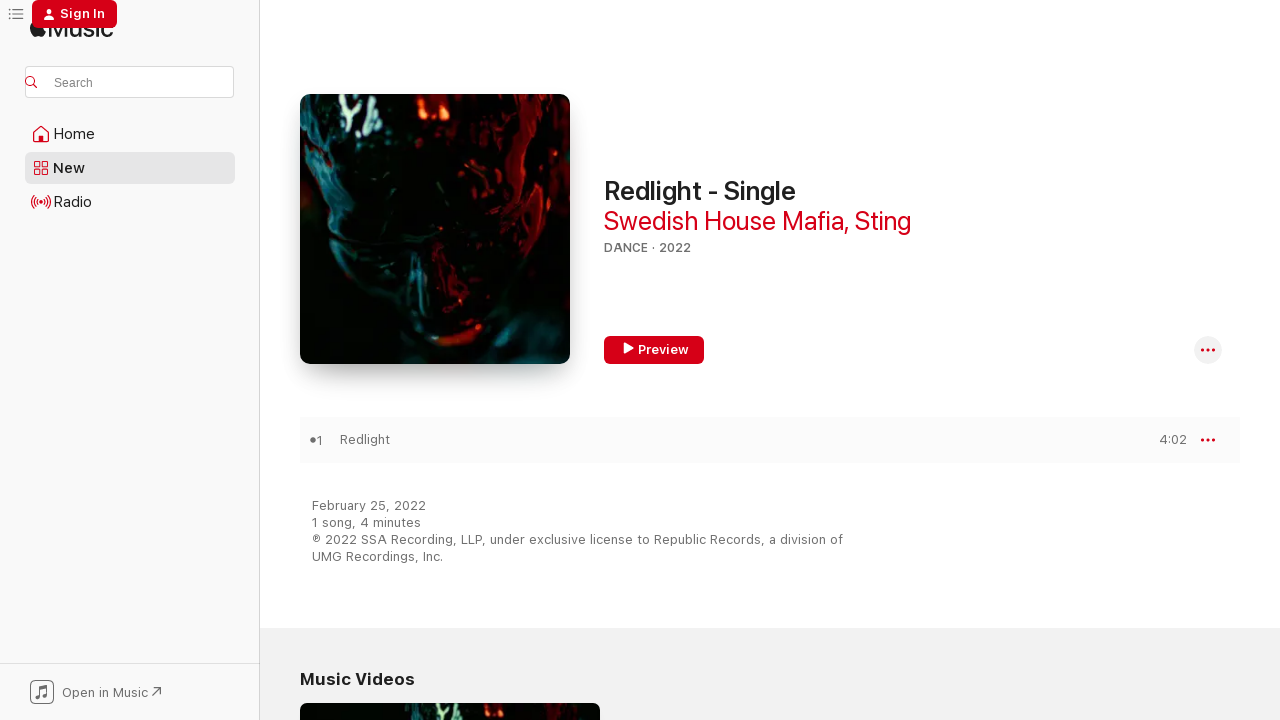

--- FILE ---
content_type: text/html
request_url: https://music.apple.com/us/album/redlight-single/1610406031?at=11lte3&itsct=music_box_link&itscg=30200&ls=1&uo=4
body_size: 23448
content:
<!DOCTYPE html>
<html dir="ltr" lang="en-US">
    <head>
        <!-- prettier-ignore -->
        <meta charset="utf-8">
        <!-- prettier-ignore -->
        <meta http-equiv="X-UA-Compatible" content="IE=edge">
        <!-- prettier-ignore -->
        <meta
            name="viewport"
            content="width=device-width,initial-scale=1,interactive-widget=resizes-content"
        >
        <!-- prettier-ignore -->
        <meta name="applicable-device" content="pc,mobile">
        <!-- prettier-ignore -->
        <meta name="referrer" content="strict-origin">
        <!-- prettier-ignore -->
        <link
            rel="apple-touch-icon"
            sizes="180x180"
            href="/assets/favicon/favicon-180.png"
        >
        <!-- prettier-ignore -->
        <link
            rel="icon"
            type="image/png"
            sizes="32x32"
            href="/assets/favicon/favicon-32.png"
        >
        <!-- prettier-ignore -->
        <link
            rel="icon"
            type="image/png"
            sizes="16x16"
            href="/assets/favicon/favicon-16.png"
        >
        <!-- prettier-ignore -->
        <link
            rel="mask-icon"
            href="/assets/favicon/favicon.svg"
            color="#fa233b"
        >
        <!-- prettier-ignore -->
        <link rel="manifest" href="/manifest.json">

        <title>‎Redlight - Single - Album by Swedish House Mafia &amp; Sting - Apple Music</title><!-- HEAD_svelte-1cypuwr_START --><link rel="preconnect" href="//www.apple.com/wss/fonts" crossorigin="anonymous"><link rel="stylesheet" href="//www.apple.com/wss/fonts?families=SF+Pro,v4%7CSF+Pro+Icons,v1&amp;display=swap" type="text/css" referrerpolicy="strict-origin-when-cross-origin"><!-- HEAD_svelte-1cypuwr_END --><!-- HEAD_svelte-eg3hvx_START -->    <meta name="description" content="Listen to Redlight - Single by Swedish House Mafia &amp; Sting on Apple Music. 2022. 1 Song. Duration: 4 minutes."> <meta name="keywords" content="listen, Redlight - Single, Swedish House Mafia &amp; Sting, music, singles, songs, Dance, streaming music, apple music"> <link rel="canonical" href="https://music.apple.com/us/album/redlight-single/1610406031">   <link rel="alternate" type="application/json+oembed" href="https://music.apple.com/api/oembed?url=https%3A%2F%2Fmusic.apple.com%2Fus%2Falbum%2Fredlight-single%2F1610406031" title="Redlight - Single by Swedish House Mafia &amp; Sting on Apple Music">  <meta name="al:ios:app_store_id" content="1108187390"> <meta name="al:ios:app_name" content="Apple Music"> <meta name="apple:content_id" content="1610406031"> <meta name="apple:title" content="Redlight - Single"> <meta name="apple:description" content="Listen to Redlight - Single by Swedish House Mafia &amp; Sting on Apple Music. 2022. 1 Song. Duration: 4 minutes.">   <meta property="og:title" content="Redlight - Single by Swedish House Mafia &amp; Sting on Apple Music"> <meta property="og:description" content="Album · 2022 · 1 Song"> <meta property="og:site_name" content="Apple Music - Web Player"> <meta property="og:url" content="https://music.apple.com/us/album/redlight-single/1610406031"> <meta property="og:image" content="https://is1-ssl.mzstatic.com/image/thumb/Music116/v4/75/0a/a3/750aa35b-ae6b-afee-f646-6158038f81ce/22UMGIM17596.rgb.jpg/1200x630wp-60.jpg"> <meta property="og:image:secure_url" content="https://is1-ssl.mzstatic.com/image/thumb/Music116/v4/75/0a/a3/750aa35b-ae6b-afee-f646-6158038f81ce/22UMGIM17596.rgb.jpg/1200x630wp-60.jpg"> <meta property="og:image:alt" content="Redlight - Single by Swedish House Mafia &amp; Sting on Apple Music"> <meta property="og:image:width" content="1200"> <meta property="og:image:height" content="630"> <meta property="og:image:type" content="image/jpg"> <meta property="og:type" content="music.album"> <meta property="og:locale" content="en_US">  <meta property="music:song_count" content="1"> <meta property="music:song" content="https://music.apple.com/us/song/redlight/1610406429"> <meta property="music:song:preview_url:secure_url" content="https://music.apple.com/us/song/redlight/1610406429"> <meta property="music:song:disc" content="1"> <meta property="music:song:duration" content="PT4M2S"> <meta property="music:song:track" content="1">   <meta property="music:musician" content="https://music.apple.com/us/artist/swedish-house-mafia/375569761"><meta property="music:musician" content="https://music.apple.com/us/artist/sting/94804"> <meta property="music:release_date" content="2022-02-25T00:00:00.000Z">   <meta name="twitter:title" content="Redlight - Single by Swedish House Mafia &amp; Sting on Apple Music"> <meta name="twitter:description" content="Album · 2022 · 1 Song"> <meta name="twitter:site" content="@AppleMusic"> <meta name="twitter:image" content="https://is1-ssl.mzstatic.com/image/thumb/Music116/v4/75/0a/a3/750aa35b-ae6b-afee-f646-6158038f81ce/22UMGIM17596.rgb.jpg/600x600bf-60.jpg"> <meta name="twitter:image:alt" content="Redlight - Single by Swedish House Mafia &amp; Sting on Apple Music"> <meta name="twitter:card" content="summary">       <!-- HTML_TAG_START -->
                <script id=schema:music-album type="application/ld+json">
                    {"@context":"http://schema.org","@type":"MusicAlbum","name":"Redlight - Single","description":"Listen to Redlight - Single by Swedish House Mafia & Sting on Apple Music. 2022. 1 Song. Duration: 4 minutes.","citation":[{"@type":"MusicAlbum","image":"https://is1-ssl.mzstatic.com/image/thumb/Music115/v4/9c/9d/13/9c9d138e-d66f-14ea-5e34-6fe5077ffc17/190296423888.jpg/1200x630bb.jpg","url":"https://music.apple.com/us/album/be-something-single/1587758061","name":"Be Something - Single"},{"@type":"MusicAlbum","image":"https://is1-ssl.mzstatic.com/image/thumb/Music126/v4/a4/e8/26/a4e8264e-5372-765a-4c46-ce9fd956cf81/190296303883.jpg/1200x630bb.jpg","url":"https://music.apple.com/us/album/permanence-single/1599768590","name":"Permanence - Single"},{"@type":"MusicAlbum","image":"https://is1-ssl.mzstatic.com/image/thumb/Music112/v4/08/c1/51/08c151c2-7e05-7d6c-2e3d-51743d716474/22UMGIM62967.rgb.jpg/1200x630bb.jpg","url":"https://music.apple.com/us/album/in-my-feelings-single/1629738268","name":"In My Feelings - Single"},{"@type":"MusicAlbum","image":"https://is1-ssl.mzstatic.com/image/thumb/Music211/v4/ab/f2/cf/abf2cf7f-e716-7d8e-8535-7e2da66655a0/8720623451691.png/1200x630bb.jpg","url":"https://music.apple.com/us/album/follow-single/1613929501","name":"Follow - Single"},{"@type":"MusicAlbum","image":"https://is1-ssl.mzstatic.com/image/thumb/Music126/v4/3b/69/71/3b697156-dda2-642d-eddb-b4fe49fdc524/886449835164.jpg/1200x630bb.jpg","url":"https://music.apple.com/us/album/lonely-feat-sananda-maitreya-single/1603464261","name":"Lonely (feat. Sananda Maitreya) - Single"},{"@type":"MusicAlbum","image":"https://is1-ssl.mzstatic.com/image/thumb/Music122/v4/4b/d4/37/4bd43774-cfcd-cbf1-046b-86bd8db50eb0/22UM1IM01882.rgb.jpg/1200x630bb.jpg","url":"https://music.apple.com/us/album/deep-single/1644888043","name":"Deep - Single"},{"@type":"MusicAlbum","image":"https://is1-ssl.mzstatic.com/image/thumb/Music113/v4/8a/51/3a/8a513afd-63ed-7088-c9b9-68cfedb42901/artwork.jpg/1200x630bb.jpg","url":"https://music.apple.com/us/album/church-single/1661185067","name":"Church - Single"},{"@type":"MusicAlbum","image":"https://is1-ssl.mzstatic.com/image/thumb/Music122/v4/dc/a8/a9/dca8a9d5-949a-9dc0-1c30-0e6c8a1637e9/075679748119.jpg/1200x630bb.jpg","url":"https://music.apple.com/us/album/1x1-single/1622873946","name":"1x1 - Single"},{"@type":"MusicAlbum","image":"https://is1-ssl.mzstatic.com/image/thumb/Music125/v4/d5/dc/53/d5dc53a5-3cc4-45e0-a7cf-340996f82c72/21UMGIM37009.rgb.jpg/1200x630bb.jpg","url":"https://music.apple.com/us/album/for-club-play-only-pt-7-single/1566880796","name":"For Club Play Only, Pt. 7 - Single"},{"@type":"MusicAlbum","image":"https://is1-ssl.mzstatic.com/image/thumb/Music221/v4/2f/66/6e/2f666e89-0f83-7dda-8a34-08cfe96b50c8/3256.jpg/1200x630bb.jpg","url":"https://music.apple.com/us/album/youve-got-to-let-go-if-you-want-to-be-free-single/1843910620","name":"You've Got To Let Go If You Want To Be Free - Single"}],"tracks":[{"@type":"MusicRecording","name":"Redlight","duration":"PT4M2S","url":"https://music.apple.com/us/song/redlight/1610406429","offers":{"@type":"Offer","category":"free","price":0},"audio":{"@type":"AudioObject","potentialAction":{"@type":"ListenAction","expectsAcceptanceOf":{"@type":"Offer","category":"free"},"target":{"@type":"EntryPoint","actionPlatform":"https://music.apple.com/us/song/redlight/1610406429"}},"name":"Redlight","contentUrl":"https://audio-ssl.itunes.apple.com/itunes-assets/AudioPreview221/v4/0d/4a/9d/0d4a9d64-e8b1-b179-7e52-c0ca2ced584e/mzaf_10001719622882753835.plus.aac.ep.m4a","duration":"PT4M2S","uploadDate":"2022-02-25","thumbnailUrl":"https://is1-ssl.mzstatic.com/image/thumb/Music116/v4/75/0a/a3/750aa35b-ae6b-afee-f646-6158038f81ce/22UMGIM17596.rgb.jpg/1200x630bb.jpg"}}],"workExample":[{"@type":"MusicAlbum","image":"https://is1-ssl.mzstatic.com/image/thumb/Music115/v4/2f/56/e7/2f56e79c-fdaa-c0d5-545e-9942e54301c3/21UM1IM29516.rgb.jpg/1200x630bb.jpg","url":"https://music.apple.com/us/album/moth-to-a-flame-single/1590610692","name":"Moth To A Flame - Single"},{"@type":"MusicAlbum","image":"https://is1-ssl.mzstatic.com/image/thumb/Music112/v4/1c/4d/34/1c4d3479-4fe5-5c0a-ccfe-c45cbb9bf843/5054197263439.jpg/1200x630bb.jpg","url":"https://music.apple.com/us/album/turn-on-the-lights-again-feat-future-single/1635570225","name":"Turn On The Lights again.. (feat. Future) - Single"},{"@type":"MusicAlbum","image":"https://is1-ssl.mzstatic.com/image/thumb/Music115/v4/31/07/45/3107455e-eb40-6a4d-7afc-a277d6679f7c/21UMGIM62296.rgb.jpg/1200x630bb.jpg","url":"https://music.apple.com/us/album/lifetime-feat-ty-dolla-%24ign-070-shake-single/1576946209","name":"Lifetime (feat. Ty Dolla $ign & 070 Shake) - Single"},{"@type":"MusicAlbum","image":"https://is1-ssl.mzstatic.com/image/thumb/Music112/v4/2d/29/7e/2d297efe-2bb9-7aa9-38c7-9cfd46cbdcac/22UMGIM37187.rgb.jpg/1200x630bb.jpg","url":"https://music.apple.com/us/album/paradise-again/1618145588","name":"Paradise Again"},{"@type":"MusicAlbum","image":"https://is1-ssl.mzstatic.com/image/thumb/Music221/v4/a5/f5/a3/a5f5a371-3a51-19b2-f15c-a269d03db8fa/24UMGIM58353.rgb.jpg/1200x630bb.jpg","url":"https://music.apple.com/us/album/lioness-single/1749175516","name":"Lioness - Single"},{"@type":"MusicAlbum","image":"https://is1-ssl.mzstatic.com/image/thumb/Music211/v4/b0/90/30/b0903060-28b2-e0dd-43d9-85804c3f85f1/5034644733128.jpg/1200x630bb.jpg","url":"https://music.apple.com/us/album/wait-so-long-why-do-i-have-to-single/1818408730","name":"Wait So Long (Why Do I Have To) - Single"},{"@type":"MusicAlbum","image":"https://is1-ssl.mzstatic.com/image/thumb/Music221/v4/ac/d7/b9/acd7b9e5-3ba4-f3de-bea2-3c22bd282fa6/24UMGIM91381.rgb.jpg/1200x630bb.jpg","url":"https://music.apple.com/us/album/finally-single/1764403352","name":"Finally - Single"},{"@type":"MusicAlbum","image":"https://is1-ssl.mzstatic.com/image/thumb/Music126/v4/2f/41/a9/2f41a9ec-04b5-784a-a58f-5fc6f0aae4a7/21UM1IM29516.rgb.jpg/1200x630bb.jpg","url":"https://music.apple.com/us/album/moth-to-a-flame-extended-mix-single/1600581073","name":"Moth To A Flame (Extended Mix) - Single"},{"@type":"MusicAlbum","image":"https://is1-ssl.mzstatic.com/image/thumb/Music115/v4/83/56/36/8356367b-5938-5ce6-b13b-ee05a60a530c/05099972323359.jpg/1200x630bb.jpg","url":"https://music.apple.com/us/album/until-now/1021728914","name":"Until Now"},{"@type":"MusicAlbum","image":"https://is1-ssl.mzstatic.com/image/thumb/Music125/v4/3c/13/a4/3c13a4fa-0454-112c-4f1f-e393156b6c72/21UMGIM62947.rgb.jpg/1200x630bb.jpg","url":"https://music.apple.com/us/album/it-gets-better-single/1576274990","name":"It Gets Better - Single"},{"@type":"MusicAlbum","image":"https://is1-ssl.mzstatic.com/image/thumb/Music116/v4/c1/96/d6/c196d61d-d42f-c570-e3b0-3f86058b23bc/23UMGIM56540.rgb.jpg/1200x630bb.jpg","url":"https://music.apple.com/us/album/see-the-light-feat-fridayy-single/1688451986","name":"See The Light (feat. Fridayy) - Single"},{"@type":"MusicAlbum","image":"https://is1-ssl.mzstatic.com/image/thumb/Music116/v4/4c/fc/df/4cfcdfc9-d006-4f84-e795-59bff35756a2/21UM1IM29516.rgb.jpg/1200x630bb.jpg","url":"https://music.apple.com/us/album/moth-to-a-flame-chris-lake-remix-single/1607419658","name":"Moth To A Flame (Chris Lake Remix) - Single"},{"@type":"MusicAlbum","image":"https://is1-ssl.mzstatic.com/image/thumb/Music122/v4/a1/1d/82/a11d82bd-acd9-b805-d7f9-634fb796736c/22UMGIM64565.rgb.jpg/1200x630bb.jpg","url":"https://music.apple.com/us/album/moth-to-a-flame-moojo-remix-single/1629110840","name":"Moth To A Flame (Moojo Remix) - Single"},{"@type":"MusicAlbum","image":"https://is1-ssl.mzstatic.com/image/thumb/Music124/v4/19/ab/bf/19abbf03-1736-dfa7-4825-31ef2a3dc9ef/05099990575754.jpg/1200x630bb.jpg","url":"https://music.apple.com/us/album/one-your-name-feat-pharrell/715704359","name":"One (Your Name) [feat. Pharrell]"},{"@type":"MusicAlbum","image":"https://is1-ssl.mzstatic.com/image/thumb/Music122/v4/8e/a5/31/8ea531f3-bc90-3314-4481-5c5e2cf33b18/22UMGIM87034.rgb.jpg/1200x630bb.jpg","url":"https://music.apple.com/us/album/moth-to-a-flame-adriatique-remix-feat-the-weeknd-single/1638394063","name":"Moth To A Flame (Adriatique Remix) [feat. The Weeknd] - Single"},{"@type":"MusicRecording","name":"Redlight","duration":"PT4M2S","url":"https://music.apple.com/us/song/redlight/1610406429","offers":{"@type":"Offer","category":"free","price":0},"audio":{"@type":"AudioObject","potentialAction":{"@type":"ListenAction","expectsAcceptanceOf":{"@type":"Offer","category":"free"},"target":{"@type":"EntryPoint","actionPlatform":"https://music.apple.com/us/song/redlight/1610406429"}},"name":"Redlight","contentUrl":"https://audio-ssl.itunes.apple.com/itunes-assets/AudioPreview221/v4/0d/4a/9d/0d4a9d64-e8b1-b179-7e52-c0ca2ced584e/mzaf_10001719622882753835.plus.aac.ep.m4a","duration":"PT4M2S","uploadDate":"2022-02-25","thumbnailUrl":"https://is1-ssl.mzstatic.com/image/thumb/Music116/v4/75/0a/a3/750aa35b-ae6b-afee-f646-6158038f81ce/22UMGIM17596.rgb.jpg/1200x630bb.jpg"}}],"url":"https://music.apple.com/us/album/redlight-single/1610406031","image":"https://is1-ssl.mzstatic.com/image/thumb/Music116/v4/75/0a/a3/750aa35b-ae6b-afee-f646-6158038f81ce/22UMGIM17596.rgb.jpg/1200x630bb.jpg","potentialAction":{"@type":"ListenAction","expectsAcceptanceOf":{"@type":"Offer","category":"free"},"target":{"@type":"EntryPoint","actionPlatform":"https://music.apple.com/us/album/redlight-single/1610406031"}},"genre":["Dance","Music"],"datePublished":"2022-02-25","byArtist":[{"@type":"MusicGroup","url":"https://music.apple.com/us/artist/swedish-house-mafia/375569761","name":"Swedish House Mafia"},{"@type":"MusicGroup","url":"https://music.apple.com/us/artist/sting/94804","name":"Sting"}]}
                </script>
                <!-- HTML_TAG_END -->    <!-- HEAD_svelte-eg3hvx_END -->
      <script type="module" crossorigin src="/assets/index~90a29058ba.js"></script>
      <link rel="stylesheet" href="/assets/index~fbf29d0525.css">
      <script type="module">import.meta.url;import("_").catch(()=>1);async function* g(){};window.__vite_is_modern_browser=true;</script>
      <script type="module">!function(){if(window.__vite_is_modern_browser)return;console.warn("vite: loading legacy chunks, syntax error above and the same error below should be ignored");var e=document.getElementById("vite-legacy-polyfill"),n=document.createElement("script");n.src=e.src,n.onload=function(){System.import(document.getElementById('vite-legacy-entry').getAttribute('data-src'))},document.body.appendChild(n)}();</script>
    </head>
    <body>
        
        <script
            async
            src="/includes/js-cdn/musickit/v3/amp/musickit.js"
        ></script>
        <script
            type="module"
            async
            src="/includes/js-cdn/musickit/v3/components/musickit-components/musickit-components.esm.js"
        ></script>
        <script
            nomodule
            async
            src="/includes/js-cdn/musickit/v3/components/musickit-components/musickit-components.js"
        ></script>
        <svg style="display: none" xmlns="http://www.w3.org/2000/svg">
            <symbol id="play-circle-fill" viewBox="0 0 60 60">
                <path
                    class="icon-circle-fill__circle"
                    fill="var(--iconCircleFillBG, transparent)"
                    d="M30 60c16.411 0 30-13.617 30-30C60 13.588 46.382 0 29.971 0 13.588 0 .001 13.588.001 30c0 16.383 13.617 30 30 30Z"
                />
                <path
                    fill="var(--iconFillArrow, var(--keyColor, black))"
                    d="M24.411 41.853c-1.41.853-3.028.177-3.028-1.294V19.47c0-1.44 1.735-2.058 3.028-1.294l17.265 10.235a1.89 1.89 0 0 1 0 3.265L24.411 41.853Z"
                />
            </symbol>
        </svg>
        <div class="body-container">
              <div class="app-container svelte-t3vj1e" data-testid="app-container">   <div class="header svelte-rjjbqs" data-testid="header"><nav data-testid="navigation" class="navigation svelte-13li0vp"><div class="navigation__header svelte-13li0vp"><div data-testid="logo" class="logo svelte-1o7dz8w"> <a aria-label="Apple Music" role="img" href="https://music.apple.com/us/home" class="svelte-1o7dz8w"><svg height="20" viewBox="0 0 83 20" width="83" xmlns="http://www.w3.org/2000/svg" class="logo" aria-hidden="true"><path d="M34.752 19.746V6.243h-.088l-5.433 13.503h-2.074L21.711 6.243h-.087v13.503h-2.548V1.399h3.235l5.833 14.621h.1l5.82-14.62h3.248v18.347h-2.56zm16.649 0h-2.586v-2.263h-.062c-.725 1.602-2.061 2.504-4.072 2.504-2.86 0-4.61-1.894-4.61-4.958V6.37h2.698v8.125c0 2.034.95 3.127 2.81 3.127 1.95 0 3.124-1.373 3.124-3.458V6.37H51.4v13.376zm7.394-13.618c3.06 0 5.046 1.73 5.134 4.196h-2.536c-.15-1.296-1.087-2.11-2.598-2.11-1.462 0-2.436.724-2.436 1.793 0 .839.6 1.41 2.023 1.741l2.136.496c2.686.636 3.71 1.704 3.71 3.636 0 2.442-2.236 4.12-5.333 4.12-3.285 0-5.26-1.64-5.509-4.183h2.673c.25 1.398 1.187 2.085 2.836 2.085 1.623 0 2.623-.687 2.623-1.78 0-.865-.487-1.373-1.924-1.704l-2.136-.508c-2.498-.585-3.735-1.806-3.735-3.75 0-2.391 2.049-4.032 5.072-4.032zM66.1 2.836c0-.878.7-1.577 1.561-1.577.862 0 1.55.7 1.55 1.577 0 .864-.688 1.576-1.55 1.576a1.573 1.573 0 0 1-1.56-1.576zm.212 3.534h2.698v13.376h-2.698zm14.089 4.603c-.275-1.424-1.324-2.556-3.085-2.556-2.086 0-3.46 1.767-3.46 4.64 0 2.938 1.386 4.642 3.485 4.642 1.66 0 2.748-.928 3.06-2.48H83C82.713 18.067 80.477 20 77.317 20c-3.76 0-6.208-2.62-6.208-6.942 0-4.247 2.448-6.93 6.183-6.93 3.385 0 5.446 2.213 5.683 4.845h-2.573zM10.824 3.189c-.698.834-1.805 1.496-2.913 1.398-.145-1.128.41-2.33 1.036-3.065C9.644.662 10.848.05 11.835 0c.121 1.178-.336 2.33-1.01 3.19zm.999 1.619c.624.049 2.425.244 3.578 1.98-.096.074-2.137 1.272-2.113 3.79.024 3.01 2.593 4.012 2.617 4.037-.024.074-.407 1.419-1.344 2.812-.817 1.224-1.657 2.422-3.002 2.447-1.297.024-1.73-.783-3.218-.783-1.489 0-1.97.758-3.194.807-1.297.048-2.28-1.297-3.097-2.52C.368 14.908-.904 10.408.825 7.375c.84-1.516 2.377-2.47 4.034-2.495 1.273-.023 2.45.857 3.218.857.769 0 2.137-1.027 3.746-.93z"></path></svg></a>   </div> <div class="search-input-wrapper svelte-nrtdem" data-testid="search-input"><div data-testid="amp-search-input" aria-controls="search-suggestions" aria-expanded="false" aria-haspopup="listbox" aria-owns="search-suggestions" class="search-input-container svelte-rg26q6" tabindex="-1" role=""><div class="flex-container svelte-rg26q6"><form id="search-input-form" class="svelte-rg26q6"><svg height="16" width="16" viewBox="0 0 16 16" class="search-svg" aria-hidden="true"><path d="M11.87 10.835c.018.015.035.03.051.047l3.864 3.863a.735.735 0 1 1-1.04 1.04l-3.863-3.864a.744.744 0 0 1-.047-.051 6.667 6.667 0 1 1 1.035-1.035zM6.667 12a5.333 5.333 0 1 0 0-10.667 5.333 5.333 0 0 0 0 10.667z"></path></svg> <input aria-autocomplete="list" aria-multiline="false" aria-controls="search-suggestions" placeholder="Search" spellcheck="false" autocomplete="off" autocorrect="off" autocapitalize="off" type="text" inputmode="search" class="search-input__text-field svelte-rg26q6" data-testid="search-input__text-field"></form> </div> <div data-testid="search-scope-bar"></div>   </div> </div></div> <div data-testid="navigation-content" class="navigation__content svelte-13li0vp" id="navigation" aria-hidden="false"><div class="navigation__scrollable-container svelte-13li0vp"><div data-testid="navigation-items-primary" class="navigation-items navigation-items--primary svelte-ng61m8"> <ul class="navigation-items__list svelte-ng61m8">  <li class="navigation-item navigation-item__home svelte-1a5yt87" aria-selected="false" data-testid="navigation-item"> <a href="https://music.apple.com/us/home" class="navigation-item__link svelte-1a5yt87" role="button" data-testid="home" aria-pressed="false"><div class="navigation-item__content svelte-zhx7t9"> <span class="navigation-item__icon svelte-zhx7t9"> <svg width="24" height="24" viewBox="0 0 24 24" xmlns="http://www.w3.org/2000/svg" aria-hidden="true"><path d="M5.93 20.16a1.94 1.94 0 0 1-1.43-.502c-.334-.335-.502-.794-.502-1.393v-7.142c0-.362.062-.688.177-.953.123-.264.326-.529.6-.75l6.145-5.157c.176-.141.344-.247.52-.318.176-.07.362-.105.564-.105.194 0 .388.035.565.105.176.07.352.177.52.318l6.146 5.158c.273.23.467.476.59.75.124.264.177.59.177.96v7.134c0 .59-.159 1.058-.503 1.393-.335.335-.811.503-1.428.503H5.929Zm12.14-1.172c.221 0 .406-.07.547-.212a.688.688 0 0 0 .22-.511v-7.142c0-.177-.026-.344-.087-.459a.97.97 0 0 0-.265-.353l-6.154-5.149a.756.756 0 0 0-.177-.115.37.37 0 0 0-.15-.035.37.37 0 0 0-.158.035l-.177.115-6.145 5.15a.982.982 0 0 0-.274.352 1.13 1.13 0 0 0-.088.468v7.133c0 .203.08.379.23.511a.744.744 0 0 0 .546.212h12.133Zm-8.323-4.7c0-.176.062-.326.177-.432a.6.6 0 0 1 .423-.159h3.315c.176 0 .326.053.432.16s.159.255.159.431v4.973H9.756v-4.973Z"></path></svg> </span> <span class="navigation-item__label svelte-zhx7t9"> Home </span> </div></a>  </li>  <li class="navigation-item navigation-item__new svelte-1a5yt87" aria-selected="false" data-testid="navigation-item"> <a href="https://music.apple.com/us/new" class="navigation-item__link svelte-1a5yt87" role="button" data-testid="new" aria-pressed="false"><div class="navigation-item__content svelte-zhx7t9"> <span class="navigation-item__icon svelte-zhx7t9"> <svg height="24" viewBox="0 0 24 24" width="24" aria-hidden="true"><path d="M9.92 11.354c.966 0 1.453-.487 1.453-1.49v-3.4c0-1.004-.487-1.483-1.453-1.483H6.452C5.487 4.981 5 5.46 5 6.464v3.4c0 1.003.487 1.49 1.452 1.49zm7.628 0c.965 0 1.452-.487 1.452-1.49v-3.4c0-1.004-.487-1.483-1.452-1.483h-3.46c-.974 0-1.46.479-1.46 1.483v3.4c0 1.003.486 1.49 1.46 1.49zm-7.65-1.073h-3.43c-.266 0-.396-.137-.396-.418v-3.4c0-.273.13-.41.396-.41h3.43c.265 0 .402.137.402.41v3.4c0 .281-.137.418-.403.418zm7.634 0h-3.43c-.273 0-.402-.137-.402-.418v-3.4c0-.273.129-.41.403-.41h3.43c.265 0 .395.137.395.41v3.4c0 .281-.13.418-.396.418zm-7.612 8.7c.966 0 1.453-.48 1.453-1.483v-3.407c0-.996-.487-1.483-1.453-1.483H6.452c-.965 0-1.452.487-1.452 1.483v3.407c0 1.004.487 1.483 1.452 1.483zm7.628 0c.965 0 1.452-.48 1.452-1.483v-3.407c0-.996-.487-1.483-1.452-1.483h-3.46c-.974 0-1.46.487-1.46 1.483v3.407c0 1.004.486 1.483 1.46 1.483zm-7.65-1.072h-3.43c-.266 0-.396-.137-.396-.41v-3.4c0-.282.13-.418.396-.418h3.43c.265 0 .402.136.402.418v3.4c0 .273-.137.41-.403.41zm7.634 0h-3.43c-.273 0-.402-.137-.402-.41v-3.4c0-.282.129-.418.403-.418h3.43c.265 0 .395.136.395.418v3.4c0 .273-.13.41-.396.41z" fill-opacity=".95"></path></svg> </span> <span class="navigation-item__label svelte-zhx7t9"> New </span> </div></a>  </li>  <li class="navigation-item navigation-item__radio svelte-1a5yt87" aria-selected="false" data-testid="navigation-item"> <a href="https://music.apple.com/us/radio" class="navigation-item__link svelte-1a5yt87" role="button" data-testid="radio" aria-pressed="false"><div class="navigation-item__content svelte-zhx7t9"> <span class="navigation-item__icon svelte-zhx7t9"> <svg width="24" height="24" viewBox="0 0 24 24" xmlns="http://www.w3.org/2000/svg" aria-hidden="true"><path d="M19.359 18.57C21.033 16.818 22 14.461 22 11.89s-.967-4.93-2.641-6.68c-.276-.292-.653-.26-.868-.023-.222.246-.176.591.085.868 1.466 1.535 2.272 3.593 2.272 5.835 0 2.241-.806 4.3-2.272 5.835-.261.268-.307.621-.085.86.215.245.592.276.868-.016zm-13.85.014c.222-.238.176-.59-.085-.86-1.474-1.535-2.272-3.593-2.272-5.834 0-2.242.798-4.3 2.272-5.835.261-.277.307-.622.085-.868-.215-.238-.592-.269-.868.023C2.967 6.96 2 9.318 2 11.89s.967 4.929 2.641 6.68c.276.29.653.26.868.014zm1.957-1.873c.223-.253.162-.583-.1-.867-.951-1.068-1.473-2.45-1.473-3.954 0-1.505.522-2.887 1.474-3.954.26-.284.322-.614.1-.876-.23-.26-.622-.26-.891.039-1.175 1.274-1.827 2.963-1.827 4.79 0 1.82.652 3.517 1.827 4.784.269.3.66.307.89.038zm9.958-.038c1.175-1.267 1.827-2.964 1.827-4.783 0-1.828-.652-3.517-1.827-4.791-.269-.3-.66-.3-.89-.039-.23.262-.162.592.092.876.96 1.067 1.481 2.449 1.481 3.954 0 1.504-.522 2.886-1.481 3.954-.254.284-.323.614-.092.867.23.269.621.261.89-.038zm-8.061-1.966c.23-.26.13-.568-.092-.883-.415-.522-.63-1.197-.63-1.934 0-.737.215-1.413.63-1.943.222-.307.322-.614.092-.875s-.653-.261-.906.054a4.385 4.385 0 0 0-.968 2.764 4.38 4.38 0 0 0 .968 2.756c.253.322.675.322.906.061zm6.18-.061a4.38 4.38 0 0 0 .968-2.756 4.385 4.385 0 0 0-.968-2.764c-.253-.315-.675-.315-.906-.054-.23.261-.138.568.092.875.415.53.63 1.206.63 1.943 0 .737-.215 1.412-.63 1.934-.23.315-.322.622-.092.883s.653.261.906-.061zm-3.547-.967c.96 0 1.789-.814 1.789-1.797s-.83-1.789-1.789-1.789c-.96 0-1.781.806-1.781 1.789 0 .983.821 1.797 1.781 1.797z"></path></svg> </span> <span class="navigation-item__label svelte-zhx7t9"> Radio </span> </div></a>  </li>  <li class="navigation-item navigation-item__search svelte-1a5yt87" aria-selected="false" data-testid="navigation-item"> <a href="https://music.apple.com/us/search" class="navigation-item__link svelte-1a5yt87" role="button" data-testid="search" aria-pressed="false"><div class="navigation-item__content svelte-zhx7t9"> <span class="navigation-item__icon svelte-zhx7t9"> <svg height="24" viewBox="0 0 24 24" width="24" aria-hidden="true"><path d="M17.979 18.553c.476 0 .813-.366.813-.835a.807.807 0 0 0-.235-.586l-3.45-3.457a5.61 5.61 0 0 0 1.158-3.413c0-3.098-2.535-5.633-5.633-5.633C7.542 4.63 5 7.156 5 10.262c0 3.098 2.534 5.632 5.632 5.632a5.614 5.614 0 0 0 3.274-1.055l3.472 3.472a.835.835 0 0 0 .6.242zm-7.347-3.875c-2.417 0-4.416-2-4.416-4.416 0-2.417 2-4.417 4.416-4.417 2.417 0 4.417 2 4.417 4.417s-2 4.416-4.417 4.416z" fill-opacity=".95"></path></svg> </span> <span class="navigation-item__label svelte-zhx7t9"> Search </span> </div></a>  </li></ul> </div>   </div> <div class="navigation__native-cta"><div slot="native-cta"><div data-testid="native-cta" class="native-cta svelte-1t4vswz  native-cta--authenticated"><button class="native-cta__button svelte-1t4vswz" data-testid="native-cta-button"><span class="native-cta__app-icon svelte-1t4vswz"><svg width="24" height="24" xmlns="http://www.w3.org/2000/svg" xml:space="preserve" style="fill-rule:evenodd;clip-rule:evenodd;stroke-linejoin:round;stroke-miterlimit:2" viewBox="0 0 24 24" slot="app-icon" aria-hidden="true"><path d="M22.567 1.496C21.448.393 19.956.045 17.293.045H6.566c-2.508 0-4.028.376-5.12 1.465C.344 2.601 0 4.09 0 6.611v10.727c0 2.695.33 4.18 1.432 5.257 1.106 1.103 2.595 1.45 5.275 1.45h10.586c2.663 0 4.169-.347 5.274-1.45C23.656 21.504 24 20.033 24 17.338V6.752c0-2.694-.344-4.179-1.433-5.256Zm.411 4.9v11.299c0 1.898-.338 3.286-1.188 4.137-.851.864-2.256 1.191-4.141 1.191H6.35c-1.884 0-3.303-.341-4.154-1.191-.85-.851-1.174-2.239-1.174-4.137V6.54c0-2.014.324-3.445 1.16-4.295.851-.864 2.312-1.177 4.313-1.177h11.154c1.885 0 3.29.341 4.141 1.191.864.85 1.188 2.239 1.188 4.137Z" style="fill-rule:nonzero"></path><path d="M7.413 19.255c.987 0 2.48-.728 2.48-2.672v-6.385c0-.35.063-.428.378-.494l5.298-1.095c.351-.067.534.025.534.333l.035 4.286c0 .337-.182.586-.53.652l-1.014.228c-1.361.3-2.007.923-2.007 1.937 0 1.017.79 1.748 1.926 1.748.986 0 2.444-.679 2.444-2.64V5.654c0-.636-.279-.821-1.016-.66L9.646 6.298c-.448.091-.674.329-.674.699l.035 7.697c0 .336-.148.546-.446.613l-1.067.21c-1.329.266-1.986.93-1.986 1.993 0 1.017.786 1.745 1.905 1.745Z" style="fill-rule:nonzero"></path></svg></span> <span class="native-cta__label svelte-1t4vswz">Open in Music</span> <span class="native-cta__arrow svelte-1t4vswz"><svg height="16" width="16" viewBox="0 0 16 16" class="native-cta-action" aria-hidden="true"><path d="M1.559 16 13.795 3.764v8.962H16V0H3.274v2.205h8.962L0 14.441 1.559 16z"></path></svg></span></button> </div>  </div></div></div> </nav> </div>  <div class="player-bar player-bar__floating-player svelte-1rr9v04" data-testid="player-bar" aria-label="Music controls" aria-hidden="false">   </div>   <div id="scrollable-page" class="scrollable-page svelte-mt0bfj" data-main-content data-testid="main-section" aria-hidden="false"><main data-testid="main" class="svelte-bzjlhs"><div class="content-container svelte-bzjlhs" data-testid="content-container"><div class="search-input-wrapper svelte-nrtdem" data-testid="search-input"><div data-testid="amp-search-input" aria-controls="search-suggestions" aria-expanded="false" aria-haspopup="listbox" aria-owns="search-suggestions" class="search-input-container svelte-rg26q6" tabindex="-1" role=""><div class="flex-container svelte-rg26q6"><form id="search-input-form" class="svelte-rg26q6"><svg height="16" width="16" viewBox="0 0 16 16" class="search-svg" aria-hidden="true"><path d="M11.87 10.835c.018.015.035.03.051.047l3.864 3.863a.735.735 0 1 1-1.04 1.04l-3.863-3.864a.744.744 0 0 1-.047-.051 6.667 6.667 0 1 1 1.035-1.035zM6.667 12a5.333 5.333 0 1 0 0-10.667 5.333 5.333 0 0 0 0 10.667z"></path></svg> <input value="" aria-autocomplete="list" aria-multiline="false" aria-controls="search-suggestions" placeholder="Search" spellcheck="false" autocomplete="off" autocorrect="off" autocapitalize="off" type="text" inputmode="search" class="search-input__text-field svelte-rg26q6" data-testid="search-input__text-field"></form> </div> <div data-testid="search-scope-bar"> </div>   </div> </div>      <div class="section svelte-wa5vzl" data-testid="section-container" aria-label="Featured"> <div class="section-content svelte-wa5vzl" data-testid="section-content">  <div class="container-detail-header svelte-rknnd2 container-detail-header--no-description" data-testid="container-detail-header"><div slot="artwork"><div class="artwork__radiosity svelte-1agpw2h"> <div data-testid="artwork-component" class="artwork-component artwork-component--aspect-ratio artwork-component--orientation-square svelte-g1i36u        artwork-component--has-borders" style="
            --artwork-bg-color: #031c1e;
            --aspect-ratio: 1;
            --placeholder-bg-color: #031c1e;
       ">   <picture class="svelte-g1i36u"><source sizes=" (max-width:1319px) 296px,(min-width:1320px) and (max-width:1679px) 316px,316px" srcset="https://is1-ssl.mzstatic.com/image/thumb/Music116/v4/75/0a/a3/750aa35b-ae6b-afee-f646-6158038f81ce/22UMGIM17596.rgb.jpg/296x296bb.webp 296w,https://is1-ssl.mzstatic.com/image/thumb/Music116/v4/75/0a/a3/750aa35b-ae6b-afee-f646-6158038f81ce/22UMGIM17596.rgb.jpg/316x316bb.webp 316w,https://is1-ssl.mzstatic.com/image/thumb/Music116/v4/75/0a/a3/750aa35b-ae6b-afee-f646-6158038f81ce/22UMGIM17596.rgb.jpg/592x592bb.webp 592w,https://is1-ssl.mzstatic.com/image/thumb/Music116/v4/75/0a/a3/750aa35b-ae6b-afee-f646-6158038f81ce/22UMGIM17596.rgb.jpg/632x632bb.webp 632w" type="image/webp"> <source sizes=" (max-width:1319px) 296px,(min-width:1320px) and (max-width:1679px) 316px,316px" srcset="https://is1-ssl.mzstatic.com/image/thumb/Music116/v4/75/0a/a3/750aa35b-ae6b-afee-f646-6158038f81ce/22UMGIM17596.rgb.jpg/296x296bb-60.jpg 296w,https://is1-ssl.mzstatic.com/image/thumb/Music116/v4/75/0a/a3/750aa35b-ae6b-afee-f646-6158038f81ce/22UMGIM17596.rgb.jpg/316x316bb-60.jpg 316w,https://is1-ssl.mzstatic.com/image/thumb/Music116/v4/75/0a/a3/750aa35b-ae6b-afee-f646-6158038f81ce/22UMGIM17596.rgb.jpg/592x592bb-60.jpg 592w,https://is1-ssl.mzstatic.com/image/thumb/Music116/v4/75/0a/a3/750aa35b-ae6b-afee-f646-6158038f81ce/22UMGIM17596.rgb.jpg/632x632bb-60.jpg 632w" type="image/jpeg"> <img alt="" class="artwork-component__contents artwork-component__image svelte-g1i36u" loading="lazy" src="/assets/artwork/1x1.gif" role="presentation" decoding="async" width="316" height="316" fetchpriority="auto" style="opacity: 1;"></picture> </div></div> <div data-testid="artwork-component" class="artwork-component artwork-component--aspect-ratio artwork-component--orientation-square svelte-g1i36u        artwork-component--has-borders" style="
            --artwork-bg-color: #031c1e;
            --aspect-ratio: 1;
            --placeholder-bg-color: #031c1e;
       ">   <picture class="svelte-g1i36u"><source sizes=" (max-width:1319px) 296px,(min-width:1320px) and (max-width:1679px) 316px,316px" srcset="https://is1-ssl.mzstatic.com/image/thumb/Music116/v4/75/0a/a3/750aa35b-ae6b-afee-f646-6158038f81ce/22UMGIM17596.rgb.jpg/296x296bb.webp 296w,https://is1-ssl.mzstatic.com/image/thumb/Music116/v4/75/0a/a3/750aa35b-ae6b-afee-f646-6158038f81ce/22UMGIM17596.rgb.jpg/316x316bb.webp 316w,https://is1-ssl.mzstatic.com/image/thumb/Music116/v4/75/0a/a3/750aa35b-ae6b-afee-f646-6158038f81ce/22UMGIM17596.rgb.jpg/592x592bb.webp 592w,https://is1-ssl.mzstatic.com/image/thumb/Music116/v4/75/0a/a3/750aa35b-ae6b-afee-f646-6158038f81ce/22UMGIM17596.rgb.jpg/632x632bb.webp 632w" type="image/webp"> <source sizes=" (max-width:1319px) 296px,(min-width:1320px) and (max-width:1679px) 316px,316px" srcset="https://is1-ssl.mzstatic.com/image/thumb/Music116/v4/75/0a/a3/750aa35b-ae6b-afee-f646-6158038f81ce/22UMGIM17596.rgb.jpg/296x296bb-60.jpg 296w,https://is1-ssl.mzstatic.com/image/thumb/Music116/v4/75/0a/a3/750aa35b-ae6b-afee-f646-6158038f81ce/22UMGIM17596.rgb.jpg/316x316bb-60.jpg 316w,https://is1-ssl.mzstatic.com/image/thumb/Music116/v4/75/0a/a3/750aa35b-ae6b-afee-f646-6158038f81ce/22UMGIM17596.rgb.jpg/592x592bb-60.jpg 592w,https://is1-ssl.mzstatic.com/image/thumb/Music116/v4/75/0a/a3/750aa35b-ae6b-afee-f646-6158038f81ce/22UMGIM17596.rgb.jpg/632x632bb-60.jpg 632w" type="image/jpeg"> <img alt="Redlight - Single" class="artwork-component__contents artwork-component__image svelte-g1i36u" loading="lazy" src="/assets/artwork/1x1.gif" role="presentation" decoding="async" width="316" height="316" fetchpriority="auto" style="opacity: 1;"></picture> </div></div> <div class="headings svelte-rknnd2"> <h1 class="headings__title svelte-rknnd2" data-testid="non-editable-product-title"><span dir="auto">Redlight - Single</span> <span class="headings__badges svelte-rknnd2">   </span></h1> <div class="headings__subtitles svelte-rknnd2" data-testid="product-subtitles"> <a data-testid="click-action" class="click-action svelte-c0t0j2" href="https://music.apple.com/us/artist/swedish-house-mafia/375569761">Swedish House Mafia</a>,  <a data-testid="click-action" class="click-action svelte-c0t0j2" href="https://music.apple.com/us/artist/sting/94804">Sting</a> </div> <div class="headings__tertiary-titles"> </div> <div class="headings__metadata-bottom svelte-rknnd2">DANCE · 2022 </div></div>  <div class="primary-actions svelte-rknnd2"><div class="primary-actions__button primary-actions__button--play svelte-rknnd2"><div data-testid="button-action" class="button svelte-rka6wn primary"><button data-testid="click-action" class="click-action svelte-c0t0j2" aria-label="" ><span class="icon svelte-rka6wn" data-testid="play-icon"><svg height="16" viewBox="0 0 16 16" width="16"><path d="m4.4 15.14 10.386-6.096c.842-.459.794-1.64 0-2.097L4.401.85c-.87-.53-2-.12-2 .82v12.625c0 .966 1.06 1.4 2 .844z"></path></svg></span>  Preview</button> </div> </div> <div class="primary-actions__button primary-actions__button--shuffle svelte-rknnd2"> </div></div> <div class="secondary-actions svelte-rknnd2"><div class="secondary-actions svelte-1agpw2h" slot="secondary-actions">  <div class="cloud-buttons svelte-u0auos" data-testid="cloud-buttons">  <amp-contextual-menu-button config="[object Object]" class="svelte-dj0bcp"> <span aria-label="MORE" class="more-button svelte-dj0bcp more-button--platter" data-testid="more-button" slot="trigger-content"><svg width="28" height="28" viewBox="0 0 28 28" class="glyph" xmlns="http://www.w3.org/2000/svg"><circle fill="var(--iconCircleFill, transparent)" cx="14" cy="14" r="14"></circle><path fill="var(--iconEllipsisFill, white)" d="M10.105 14c0-.87-.687-1.55-1.564-1.55-.862 0-1.557.695-1.557 1.55 0 .848.695 1.55 1.557 1.55.855 0 1.564-.702 1.564-1.55zm5.437 0c0-.87-.68-1.55-1.542-1.55A1.55 1.55 0 0012.45 14c0 .848.695 1.55 1.55 1.55.848 0 1.542-.702 1.542-1.55zm5.474 0c0-.87-.687-1.55-1.557-1.55-.87 0-1.564.695-1.564 1.55 0 .848.694 1.55 1.564 1.55.848 0 1.557-.702 1.557-1.55z"></path></svg></span> </amp-contextual-menu-button></div></div></div></div> </div>   </div><div class="section svelte-wa5vzl" data-testid="section-container"> <div class="section-content svelte-wa5vzl" data-testid="section-content">  <div class="placeholder-table svelte-wa5vzl"> <div><div class="placeholder-row svelte-wa5vzl placeholder-row--even placeholder-row--album"></div></div></div> </div>   </div><div class="section svelte-wa5vzl" data-testid="section-container"> <div class="section-content svelte-wa5vzl" data-testid="section-content"> <div class="tracklist-footer svelte-1tm9k9g tracklist-footer--album" data-testid="tracklist-footer"><div class="footer-body svelte-1tm9k9g"><p class="description svelte-1tm9k9g" data-testid="tracklist-footer-description">February 25, 2022
1 song, 4 minutes
℗ 2022 SSA Recording, LLP, under exclusive license to Republic Records, a division of UMG Recordings, Inc.</p>  <div class="tracklist-footer__native-cta-wrapper svelte-1tm9k9g"></div></div> <div class="tracklist-footer__friends svelte-1tm9k9g"> </div></div></div>   </div><div class="section svelte-wa5vzl      section--alternate" data-testid="section-container"> <div class="section-content svelte-wa5vzl" data-testid="section-content"> <div class="spacer-wrapper svelte-14fis98"></div></div>   </div><div class="section svelte-wa5vzl      section--alternate" data-testid="section-container" aria-label="Music Videos"> <div class="section-content svelte-wa5vzl" data-testid="section-content"><div class="header svelte-fr9z27">  <div class="header-title-wrapper svelte-fr9z27">    <h2 class="title svelte-fr9z27" data-testid="header-title"><span class="dir-wrapper" dir="auto">Music Videos</span></h2> </div>   </div>   <div class="svelte-1dd7dqt shelf"><section data-testid="shelf-component" class="shelf-grid shelf-grid--onhover svelte-12rmzef" style="
            --grid-max-content-xsmall: 298px; --grid-column-gap-xsmall: 10px; --grid-row-gap-xsmall: 24px; --grid-small: 2; --grid-column-gap-small: 20px; --grid-row-gap-small: 24px; --grid-medium: 3; --grid-column-gap-medium: 20px; --grid-row-gap-medium: 24px; --grid-large: 4; --grid-column-gap-large: 20px; --grid-row-gap-large: 24px; --grid-xlarge: 4; --grid-column-gap-xlarge: 20px; --grid-row-gap-xlarge: 24px;
            --grid-type: B;
            --grid-rows: 1;
            --standard-lockup-shadow-offset: 15px;
            
        "> <div class="shelf-grid__body svelte-12rmzef" data-testid="shelf-body">   <button disabled aria-label="Previous Page" type="button" class="shelf-grid-nav__arrow shelf-grid-nav__arrow--left svelte-1xmivhv" data-testid="shelf-button-left" style="--offset: 
                        calc(32px * -1);
                    ;"><svg viewBox="0 0 9 31" xmlns="http://www.w3.org/2000/svg"><path d="M5.275 29.46a1.61 1.61 0 0 0 1.456 1.077c1.018 0 1.772-.737 1.772-1.737 0-.526-.277-1.186-.449-1.62l-4.68-11.912L8.05 3.363c.172-.442.45-1.116.45-1.625A1.702 1.702 0 0 0 6.728.002a1.603 1.603 0 0 0-1.456 1.09L.675 12.774c-.301.775-.677 1.744-.677 2.495 0 .754.376 1.705.677 2.498L5.272 29.46Z"></path></svg></button> <ul slot="shelf-content" class="shelf-grid__list shelf-grid__list--grid-type-B shelf-grid__list--grid-rows-1 svelte-12rmzef" role="list" tabindex="-1" data-testid="shelf-item-list">   <li class="shelf-grid__list-item svelte-12rmzef" data-test-id="shelf-grid-list-item-0" data-index="0" aria-hidden="true"><div class="svelte-12rmzef"><div class="vertical-video svelte-1dpimfq vertical-video--large" data-testid="vertical-video"><div class="vertical-video__artwork-wrapper svelte-1dpimfq" data-testid="vertical-video-artwork-wrapper"><a data-testid="click-action" class="click-action svelte-c0t0j2" href="https://music.apple.com/us/music-video/redlight/1611599282"></a> <div data-testid="artwork-component" class="artwork-component artwork-component--aspect-ratio artwork-component--orientation-landscape svelte-g1i36u    artwork-component--fullwidth    artwork-component--has-borders" style="
            --artwork-bg-color: #010300;
            --aspect-ratio: 1.7777777777777777;
            --placeholder-bg-color: #010300;
       ">   <picture class="svelte-g1i36u"><source sizes=" (max-width:999px) 200px,(min-width:1000px) and (max-width:1319px) 290px,(min-width:1320px) and (max-width:1679px) 340px,340px" srcset="https://is1-ssl.mzstatic.com/image/thumb/Video116/v4/22/24/2f/22242f8e-ae15-ade6-11e5-af225a6be10b/22UMGIM18121.crop.jpg/200x113mv.webp 200w,https://is1-ssl.mzstatic.com/image/thumb/Video116/v4/22/24/2f/22242f8e-ae15-ade6-11e5-af225a6be10b/22UMGIM18121.crop.jpg/290x163mv.webp 290w,https://is1-ssl.mzstatic.com/image/thumb/Video116/v4/22/24/2f/22242f8e-ae15-ade6-11e5-af225a6be10b/22UMGIM18121.crop.jpg/340x191mv.webp 340w,https://is1-ssl.mzstatic.com/image/thumb/Video116/v4/22/24/2f/22242f8e-ae15-ade6-11e5-af225a6be10b/22UMGIM18121.crop.jpg/400x226mv.webp 400w,https://is1-ssl.mzstatic.com/image/thumb/Video116/v4/22/24/2f/22242f8e-ae15-ade6-11e5-af225a6be10b/22UMGIM18121.crop.jpg/580x326mv.webp 580w,https://is1-ssl.mzstatic.com/image/thumb/Video116/v4/22/24/2f/22242f8e-ae15-ade6-11e5-af225a6be10b/22UMGIM18121.crop.jpg/680x382mv.webp 680w" type="image/webp"> <source sizes=" (max-width:999px) 200px,(min-width:1000px) and (max-width:1319px) 290px,(min-width:1320px) and (max-width:1679px) 340px,340px" srcset="https://is1-ssl.mzstatic.com/image/thumb/Video116/v4/22/24/2f/22242f8e-ae15-ade6-11e5-af225a6be10b/22UMGIM18121.crop.jpg/200x113mv-60.jpg 200w,https://is1-ssl.mzstatic.com/image/thumb/Video116/v4/22/24/2f/22242f8e-ae15-ade6-11e5-af225a6be10b/22UMGIM18121.crop.jpg/290x163mv-60.jpg 290w,https://is1-ssl.mzstatic.com/image/thumb/Video116/v4/22/24/2f/22242f8e-ae15-ade6-11e5-af225a6be10b/22UMGIM18121.crop.jpg/340x191mv-60.jpg 340w,https://is1-ssl.mzstatic.com/image/thumb/Video116/v4/22/24/2f/22242f8e-ae15-ade6-11e5-af225a6be10b/22UMGIM18121.crop.jpg/400x226mv-60.jpg 400w,https://is1-ssl.mzstatic.com/image/thumb/Video116/v4/22/24/2f/22242f8e-ae15-ade6-11e5-af225a6be10b/22UMGIM18121.crop.jpg/580x326mv-60.jpg 580w,https://is1-ssl.mzstatic.com/image/thumb/Video116/v4/22/24/2f/22242f8e-ae15-ade6-11e5-af225a6be10b/22UMGIM18121.crop.jpg/680x382mv-60.jpg 680w" type="image/jpeg"> <img alt="" class="artwork-component__contents artwork-component__image svelte-g1i36u" loading="lazy" src="/assets/artwork/1x1.gif" role="presentation" decoding="async" width="340" height="191" fetchpriority="auto" style="opacity: 1;"></picture> </div> <div class="vertical-video__play-button svelte-1dpimfq"><button aria-label="Play" class="play-button svelte-19j07e7 play-button--platter" data-testid="play-button"><svg aria-hidden="true" class="icon play-svg" data-testid="play-icon" iconState="play"><use href="#play-circle-fill"></use></svg> </button></div> <div class="vertical-video__context-button svelte-1dpimfq"><amp-contextual-menu-button config="[object Object]" class="svelte-dj0bcp"> <span aria-label="MORE" class="more-button svelte-dj0bcp more-button--platter  more-button--material" data-testid="more-button" slot="trigger-content"><svg width="28" height="28" viewBox="0 0 28 28" class="glyph" xmlns="http://www.w3.org/2000/svg"><circle fill="var(--iconCircleFill, transparent)" cx="14" cy="14" r="14"></circle><path fill="var(--iconEllipsisFill, white)" d="M10.105 14c0-.87-.687-1.55-1.564-1.55-.862 0-1.557.695-1.557 1.55 0 .848.695 1.55 1.557 1.55.855 0 1.564-.702 1.564-1.55zm5.437 0c0-.87-.68-1.55-1.542-1.55A1.55 1.55 0 0012.45 14c0 .848.695 1.55 1.55 1.55.848 0 1.542-.702 1.542-1.55zm5.474 0c0-.87-.687-1.55-1.557-1.55-.87 0-1.564.695-1.564 1.55 0 .848.694 1.55 1.564 1.55.848 0 1.557-.702 1.557-1.55z"></path></svg></span> </amp-contextual-menu-button></div></div>   <div class="vertical-video__content-details svelte-1dpimfq"><div data-testid="vertical-video-title" class="vertical-video__title svelte-1dpimfq vertical-video__title--multiline"> <div class="multiline-clamp svelte-1a7gcr6 multiline-clamp--overflow   multiline-clamp--with-badge" style="--mc-lineClamp: var(--defaultClampOverride, 2);" role="text"> <span class="multiline-clamp__text svelte-1a7gcr6"><a data-testid="click-action" class="click-action svelte-c0t0j2" href="https://music.apple.com/us/music-video/redlight/1611599282">Redlight</a></span><span class="multiline-clamp__badge svelte-1a7gcr6"> </span> </div> </div> <p data-testid="vertical-video-subtitle" class="vertical-video__subtitles svelte-1dpimfq"> <div class="multiline-clamp svelte-1a7gcr6 multiline-clamp--overflow" style="--mc-lineClamp: var(--defaultClampOverride, 1);" role="text"> <span class="multiline-clamp__text svelte-1a7gcr6"> <a data-testid="click-action" class="click-action svelte-c0t0j2" href="https://music.apple.com/us/artist/swedish-house-mafia/375569761">Swedish House Mafia</a>,  <a data-testid="click-action" class="click-action svelte-c0t0j2" href="https://music.apple.com/us/artist/sting/94804">Sting</a></span> </div></p></div> </div> </div></li> </ul> <button aria-label="Next Page" type="button" class="shelf-grid-nav__arrow shelf-grid-nav__arrow--right svelte-1xmivhv" data-testid="shelf-button-right" style="--offset: 
                        calc(32px * -1);
                    ;"><svg viewBox="0 0 9 31" xmlns="http://www.w3.org/2000/svg"><path d="M5.275 29.46a1.61 1.61 0 0 0 1.456 1.077c1.018 0 1.772-.737 1.772-1.737 0-.526-.277-1.186-.449-1.62l-4.68-11.912L8.05 3.363c.172-.442.45-1.116.45-1.625A1.702 1.702 0 0 0 6.728.002a1.603 1.603 0 0 0-1.456 1.09L.675 12.774c-.301.775-.677 1.744-.677 2.495 0 .754.376 1.705.677 2.498L5.272 29.46Z"></path></svg></button></div> </section> </div></div>   </div><div class="section svelte-wa5vzl      section--alternate" data-testid="section-container" aria-label="More By Swedish House Mafia"> <div class="section-content svelte-wa5vzl" data-testid="section-content"><div class="header svelte-fr9z27">  <div class="header-title-wrapper svelte-fr9z27">    <h2 class="title svelte-fr9z27 title-link" data-testid="header-title"><button type="button" class="title__button svelte-fr9z27" role="link" tabindex="0"><span class="dir-wrapper" dir="auto">More By Swedish House Mafia</span> <svg class="chevron" xmlns="http://www.w3.org/2000/svg" viewBox="0 0 64 64" aria-hidden="true"><path d="M19.817 61.863c1.48 0 2.672-.515 3.702-1.546l24.243-23.63c1.352-1.385 1.996-2.737 2.028-4.443 0-1.674-.644-3.09-2.028-4.443L23.519 4.138c-1.03-.998-2.253-1.513-3.702-1.513-2.994 0-5.409 2.382-5.409 5.344 0 1.481.612 2.833 1.739 3.96l20.99 20.347-20.99 20.283c-1.127 1.126-1.739 2.478-1.739 3.96 0 2.93 2.415 5.344 5.409 5.344Z"></path></svg></button></h2> </div>   </div>   <div class="svelte-1dd7dqt shelf"><section data-testid="shelf-component" class="shelf-grid shelf-grid--onhover svelte-12rmzef" style="
            --grid-max-content-xsmall: 144px; --grid-column-gap-xsmall: 10px; --grid-row-gap-xsmall: 24px; --grid-small: 4; --grid-column-gap-small: 20px; --grid-row-gap-small: 24px; --grid-medium: 5; --grid-column-gap-medium: 20px; --grid-row-gap-medium: 24px; --grid-large: 6; --grid-column-gap-large: 20px; --grid-row-gap-large: 24px; --grid-xlarge: 6; --grid-column-gap-xlarge: 20px; --grid-row-gap-xlarge: 24px;
            --grid-type: G;
            --grid-rows: 1;
            --standard-lockup-shadow-offset: 15px;
            
        "> <div class="shelf-grid__body svelte-12rmzef" data-testid="shelf-body">   <button disabled aria-label="Previous Page" type="button" class="shelf-grid-nav__arrow shelf-grid-nav__arrow--left svelte-1xmivhv" data-testid="shelf-button-left" style="--offset: 
                        calc(25px * -1);
                    ;"><svg viewBox="0 0 9 31" xmlns="http://www.w3.org/2000/svg"><path d="M5.275 29.46a1.61 1.61 0 0 0 1.456 1.077c1.018 0 1.772-.737 1.772-1.737 0-.526-.277-1.186-.449-1.62l-4.68-11.912L8.05 3.363c.172-.442.45-1.116.45-1.625A1.702 1.702 0 0 0 6.728.002a1.603 1.603 0 0 0-1.456 1.09L.675 12.774c-.301.775-.677 1.744-.677 2.495 0 .754.376 1.705.677 2.498L5.272 29.46Z"></path></svg></button> <ul slot="shelf-content" class="shelf-grid__list shelf-grid__list--grid-type-G shelf-grid__list--grid-rows-1 svelte-12rmzef" role="list" tabindex="-1" data-testid="shelf-item-list">   <li class="shelf-grid__list-item svelte-12rmzef" data-test-id="shelf-grid-list-item-0" data-index="0" aria-hidden="true"><div class="svelte-12rmzef"><div class="square-lockup-wrapper" data-testid="square-lockup-wrapper">  <div class="product-lockup svelte-1f6kfjm" aria-label="Moth To A Flame - Single, 2021" data-testid="product-lockup"><div class="product-lockup__artwork svelte-1f6kfjm has-controls" aria-hidden="false"> <div data-testid="artwork-component" class="artwork-component artwork-component--aspect-ratio artwork-component--orientation-square svelte-g1i36u    artwork-component--fullwidth    artwork-component--has-borders" style="
            --artwork-bg-color: #000000;
            --aspect-ratio: 1;
            --placeholder-bg-color: #000000;
       ">   <picture class="svelte-g1i36u"><source sizes=" (max-width:1319px) 296px,(min-width:1320px) and (max-width:1679px) 316px,316px" srcset="https://is1-ssl.mzstatic.com/image/thumb/Music115/v4/2f/56/e7/2f56e79c-fdaa-c0d5-545e-9942e54301c3/21UM1IM29516.rgb.jpg/296x296bf.webp 296w,https://is1-ssl.mzstatic.com/image/thumb/Music115/v4/2f/56/e7/2f56e79c-fdaa-c0d5-545e-9942e54301c3/21UM1IM29516.rgb.jpg/316x316bf.webp 316w,https://is1-ssl.mzstatic.com/image/thumb/Music115/v4/2f/56/e7/2f56e79c-fdaa-c0d5-545e-9942e54301c3/21UM1IM29516.rgb.jpg/592x592bf.webp 592w,https://is1-ssl.mzstatic.com/image/thumb/Music115/v4/2f/56/e7/2f56e79c-fdaa-c0d5-545e-9942e54301c3/21UM1IM29516.rgb.jpg/632x632bf.webp 632w" type="image/webp"> <source sizes=" (max-width:1319px) 296px,(min-width:1320px) and (max-width:1679px) 316px,316px" srcset="https://is1-ssl.mzstatic.com/image/thumb/Music115/v4/2f/56/e7/2f56e79c-fdaa-c0d5-545e-9942e54301c3/21UM1IM29516.rgb.jpg/296x296bf-60.jpg 296w,https://is1-ssl.mzstatic.com/image/thumb/Music115/v4/2f/56/e7/2f56e79c-fdaa-c0d5-545e-9942e54301c3/21UM1IM29516.rgb.jpg/316x316bf-60.jpg 316w,https://is1-ssl.mzstatic.com/image/thumb/Music115/v4/2f/56/e7/2f56e79c-fdaa-c0d5-545e-9942e54301c3/21UM1IM29516.rgb.jpg/592x592bf-60.jpg 592w,https://is1-ssl.mzstatic.com/image/thumb/Music115/v4/2f/56/e7/2f56e79c-fdaa-c0d5-545e-9942e54301c3/21UM1IM29516.rgb.jpg/632x632bf-60.jpg 632w" type="image/jpeg"> <img alt="Moth To A Flame - Single" class="artwork-component__contents artwork-component__image svelte-g1i36u" loading="lazy" src="/assets/artwork/1x1.gif" role="presentation" decoding="async" width="316" height="316" fetchpriority="auto" style="opacity: 1;"></picture> </div> <div class="square-lockup__social svelte-152pqr7" slot="artwork-metadata-overlay"></div> <div data-testid="lockup-control" class="product-lockup__controls svelte-1f6kfjm"><a class="product-lockup__link svelte-1f6kfjm" data-testid="product-lockup-link" aria-label="Moth To A Flame - Single, 2021" href="https://music.apple.com/us/album/moth-to-a-flame-single/1590610692">Moth To A Flame - Single</a> <div data-testid="play-button" class="product-lockup__play-button svelte-1f6kfjm"><button aria-label="Play Moth To A Flame - Single" class="play-button svelte-19j07e7 play-button--platter" data-testid="play-button"><svg aria-hidden="true" class="icon play-svg" data-testid="play-icon" iconState="play"><use href="#play-circle-fill"></use></svg> </button> </div> <div data-testid="context-button" class="product-lockup__context-button svelte-1f6kfjm"><div slot="context-button"><amp-contextual-menu-button config="[object Object]" class="svelte-dj0bcp"> <span aria-label="MORE" class="more-button svelte-dj0bcp more-button--platter  more-button--material" data-testid="more-button" slot="trigger-content"><svg width="28" height="28" viewBox="0 0 28 28" class="glyph" xmlns="http://www.w3.org/2000/svg"><circle fill="var(--iconCircleFill, transparent)" cx="14" cy="14" r="14"></circle><path fill="var(--iconEllipsisFill, white)" d="M10.105 14c0-.87-.687-1.55-1.564-1.55-.862 0-1.557.695-1.557 1.55 0 .848.695 1.55 1.557 1.55.855 0 1.564-.702 1.564-1.55zm5.437 0c0-.87-.68-1.55-1.542-1.55A1.55 1.55 0 0012.45 14c0 .848.695 1.55 1.55 1.55.848 0 1.542-.702 1.542-1.55zm5.474 0c0-.87-.687-1.55-1.557-1.55-.87 0-1.564.695-1.564 1.55 0 .848.694 1.55 1.564 1.55.848 0 1.557-.702 1.557-1.55z"></path></svg></span> </amp-contextual-menu-button></div></div></div></div> <div class="product-lockup__content svelte-1f6kfjm"> <div class="product-lockup__content-details svelte-1f6kfjm product-lockup__content-details--no-subtitle-link" dir="auto"><div class="product-lockup__title-link svelte-1f6kfjm product-lockup__title-link--multiline"> <div class="multiline-clamp svelte-1a7gcr6 multiline-clamp--overflow   multiline-clamp--with-badge" style="--mc-lineClamp: var(--defaultClampOverride, 2);" role="text"> <span class="multiline-clamp__text svelte-1a7gcr6"><a href="https://music.apple.com/us/album/moth-to-a-flame-single/1590610692" data-testid="product-lockup-title" class="product-lockup__title svelte-1f6kfjm">Moth To A Flame - Single</a></span><span class="multiline-clamp__badge svelte-1a7gcr6">  </span> </div> </div>  <p data-testid="product-lockup-subtitles" class="product-lockup__subtitle-links svelte-1f6kfjm  product-lockup__subtitle-links--singlet"> <div class="multiline-clamp svelte-1a7gcr6 multiline-clamp--overflow" style="--mc-lineClamp: var(--defaultClampOverride, 1);" role="text"> <span class="multiline-clamp__text svelte-1a7gcr6"> <span data-testid="product-lockup-subtitle" class="product-lockup__subtitle svelte-1f6kfjm">2021</span></span> </div></p></div></div> </div> </div> </div></li>   <li class="shelf-grid__list-item svelte-12rmzef" data-test-id="shelf-grid-list-item-1" data-index="1" aria-hidden="true"><div class="svelte-12rmzef"><div class="square-lockup-wrapper" data-testid="square-lockup-wrapper">  <div class="product-lockup svelte-1f6kfjm" aria-label="Turn On The Lights again.. (feat. Future) - Single, 2022" data-testid="product-lockup"><div class="product-lockup__artwork svelte-1f6kfjm has-controls" aria-hidden="false"> <div data-testid="artwork-component" class="artwork-component artwork-component--aspect-ratio artwork-component--orientation-square svelte-g1i36u    artwork-component--fullwidth    artwork-component--has-borders" style="
            --artwork-bg-color: #585858;
            --aspect-ratio: 1;
            --placeholder-bg-color: #585858;
       ">   <picture class="svelte-g1i36u"><source sizes=" (max-width:1319px) 296px,(min-width:1320px) and (max-width:1679px) 316px,316px" srcset="https://is1-ssl.mzstatic.com/image/thumb/Music112/v4/1c/4d/34/1c4d3479-4fe5-5c0a-ccfe-c45cbb9bf843/5054197263439.jpg/296x296bf.webp 296w,https://is1-ssl.mzstatic.com/image/thumb/Music112/v4/1c/4d/34/1c4d3479-4fe5-5c0a-ccfe-c45cbb9bf843/5054197263439.jpg/316x316bf.webp 316w,https://is1-ssl.mzstatic.com/image/thumb/Music112/v4/1c/4d/34/1c4d3479-4fe5-5c0a-ccfe-c45cbb9bf843/5054197263439.jpg/592x592bf.webp 592w,https://is1-ssl.mzstatic.com/image/thumb/Music112/v4/1c/4d/34/1c4d3479-4fe5-5c0a-ccfe-c45cbb9bf843/5054197263439.jpg/632x632bf.webp 632w" type="image/webp"> <source sizes=" (max-width:1319px) 296px,(min-width:1320px) and (max-width:1679px) 316px,316px" srcset="https://is1-ssl.mzstatic.com/image/thumb/Music112/v4/1c/4d/34/1c4d3479-4fe5-5c0a-ccfe-c45cbb9bf843/5054197263439.jpg/296x296bf-60.jpg 296w,https://is1-ssl.mzstatic.com/image/thumb/Music112/v4/1c/4d/34/1c4d3479-4fe5-5c0a-ccfe-c45cbb9bf843/5054197263439.jpg/316x316bf-60.jpg 316w,https://is1-ssl.mzstatic.com/image/thumb/Music112/v4/1c/4d/34/1c4d3479-4fe5-5c0a-ccfe-c45cbb9bf843/5054197263439.jpg/592x592bf-60.jpg 592w,https://is1-ssl.mzstatic.com/image/thumb/Music112/v4/1c/4d/34/1c4d3479-4fe5-5c0a-ccfe-c45cbb9bf843/5054197263439.jpg/632x632bf-60.jpg 632w" type="image/jpeg"> <img alt="Turn On The Lights again.. (feat. Future) - Single" class="artwork-component__contents artwork-component__image svelte-g1i36u" loading="lazy" src="/assets/artwork/1x1.gif" role="presentation" decoding="async" width="316" height="316" fetchpriority="auto" style="opacity: 1;"></picture> </div> <div class="square-lockup__social svelte-152pqr7" slot="artwork-metadata-overlay"></div> <div data-testid="lockup-control" class="product-lockup__controls svelte-1f6kfjm"><a class="product-lockup__link svelte-1f6kfjm" data-testid="product-lockup-link" aria-label="Turn On The Lights again.. (feat. Future) - Single, 2022" href="https://music.apple.com/us/album/turn-on-the-lights-again-feat-future-single/1635570225">Turn On The Lights again.. (feat. Future) - Single</a> <div data-testid="play-button" class="product-lockup__play-button svelte-1f6kfjm"><button aria-label="Play Turn On The Lights again.. (feat. Future) - Single" class="play-button svelte-19j07e7 play-button--platter" data-testid="play-button"><svg aria-hidden="true" class="icon play-svg" data-testid="play-icon" iconState="play"><use href="#play-circle-fill"></use></svg> </button> </div> <div data-testid="context-button" class="product-lockup__context-button svelte-1f6kfjm"><div slot="context-button"><amp-contextual-menu-button config="[object Object]" class="svelte-dj0bcp"> <span aria-label="MORE" class="more-button svelte-dj0bcp more-button--platter  more-button--material" data-testid="more-button" slot="trigger-content"><svg width="28" height="28" viewBox="0 0 28 28" class="glyph" xmlns="http://www.w3.org/2000/svg"><circle fill="var(--iconCircleFill, transparent)" cx="14" cy="14" r="14"></circle><path fill="var(--iconEllipsisFill, white)" d="M10.105 14c0-.87-.687-1.55-1.564-1.55-.862 0-1.557.695-1.557 1.55 0 .848.695 1.55 1.557 1.55.855 0 1.564-.702 1.564-1.55zm5.437 0c0-.87-.68-1.55-1.542-1.55A1.55 1.55 0 0012.45 14c0 .848.695 1.55 1.55 1.55.848 0 1.542-.702 1.542-1.55zm5.474 0c0-.87-.687-1.55-1.557-1.55-.87 0-1.564.695-1.564 1.55 0 .848.694 1.55 1.564 1.55.848 0 1.557-.702 1.557-1.55z"></path></svg></span> </amp-contextual-menu-button></div></div></div></div> <div class="product-lockup__content svelte-1f6kfjm"> <div class="product-lockup__content-details svelte-1f6kfjm product-lockup__content-details--no-subtitle-link" dir="auto"><div class="product-lockup__title-link svelte-1f6kfjm product-lockup__title-link--multiline"> <div class="multiline-clamp svelte-1a7gcr6 multiline-clamp--overflow   multiline-clamp--with-badge" style="--mc-lineClamp: var(--defaultClampOverride, 2);" role="text"> <span class="multiline-clamp__text svelte-1a7gcr6"><a href="https://music.apple.com/us/album/turn-on-the-lights-again-feat-future-single/1635570225" data-testid="product-lockup-title" class="product-lockup__title svelte-1f6kfjm">Turn On The Lights again.. (feat. Future) - Single</a></span><span class="multiline-clamp__badge svelte-1a7gcr6">  </span> </div> </div>  <p data-testid="product-lockup-subtitles" class="product-lockup__subtitle-links svelte-1f6kfjm  product-lockup__subtitle-links--singlet"> <div class="multiline-clamp svelte-1a7gcr6 multiline-clamp--overflow" style="--mc-lineClamp: var(--defaultClampOverride, 1);" role="text"> <span class="multiline-clamp__text svelte-1a7gcr6"> <span data-testid="product-lockup-subtitle" class="product-lockup__subtitle svelte-1f6kfjm">2022</span></span> </div></p></div></div> </div> </div> </div></li>   <li class="shelf-grid__list-item svelte-12rmzef" data-test-id="shelf-grid-list-item-2" data-index="2" aria-hidden="true"><div class="svelte-12rmzef"><div class="square-lockup-wrapper" data-testid="square-lockup-wrapper">  <div class="product-lockup svelte-1f6kfjm" aria-label="Lifetime (feat. Ty Dolla $ign &amp; 070 Shake) - Single, 2021" data-testid="product-lockup"><div class="product-lockup__artwork svelte-1f6kfjm has-controls" aria-hidden="false"> <div data-testid="artwork-component" class="artwork-component artwork-component--aspect-ratio artwork-component--orientation-square svelte-g1i36u    artwork-component--fullwidth    artwork-component--has-borders" style="
            --artwork-bg-color: #3f1b08;
            --aspect-ratio: 1;
            --placeholder-bg-color: #3f1b08;
       ">   <picture class="svelte-g1i36u"><source sizes=" (max-width:1319px) 296px,(min-width:1320px) and (max-width:1679px) 316px,316px" srcset="https://is1-ssl.mzstatic.com/image/thumb/Music115/v4/31/07/45/3107455e-eb40-6a4d-7afc-a277d6679f7c/21UMGIM62296.rgb.jpg/296x296bf.webp 296w,https://is1-ssl.mzstatic.com/image/thumb/Music115/v4/31/07/45/3107455e-eb40-6a4d-7afc-a277d6679f7c/21UMGIM62296.rgb.jpg/316x316bf.webp 316w,https://is1-ssl.mzstatic.com/image/thumb/Music115/v4/31/07/45/3107455e-eb40-6a4d-7afc-a277d6679f7c/21UMGIM62296.rgb.jpg/592x592bf.webp 592w,https://is1-ssl.mzstatic.com/image/thumb/Music115/v4/31/07/45/3107455e-eb40-6a4d-7afc-a277d6679f7c/21UMGIM62296.rgb.jpg/632x632bf.webp 632w" type="image/webp"> <source sizes=" (max-width:1319px) 296px,(min-width:1320px) and (max-width:1679px) 316px,316px" srcset="https://is1-ssl.mzstatic.com/image/thumb/Music115/v4/31/07/45/3107455e-eb40-6a4d-7afc-a277d6679f7c/21UMGIM62296.rgb.jpg/296x296bf-60.jpg 296w,https://is1-ssl.mzstatic.com/image/thumb/Music115/v4/31/07/45/3107455e-eb40-6a4d-7afc-a277d6679f7c/21UMGIM62296.rgb.jpg/316x316bf-60.jpg 316w,https://is1-ssl.mzstatic.com/image/thumb/Music115/v4/31/07/45/3107455e-eb40-6a4d-7afc-a277d6679f7c/21UMGIM62296.rgb.jpg/592x592bf-60.jpg 592w,https://is1-ssl.mzstatic.com/image/thumb/Music115/v4/31/07/45/3107455e-eb40-6a4d-7afc-a277d6679f7c/21UMGIM62296.rgb.jpg/632x632bf-60.jpg 632w" type="image/jpeg"> <img alt="Lifetime (feat. Ty Dolla $ign &amp; 070 Shake) - Single" class="artwork-component__contents artwork-component__image svelte-g1i36u" loading="lazy" src="/assets/artwork/1x1.gif" role="presentation" decoding="async" width="316" height="316" fetchpriority="auto" style="opacity: 1;"></picture> </div> <div class="square-lockup__social svelte-152pqr7" slot="artwork-metadata-overlay"></div> <div data-testid="lockup-control" class="product-lockup__controls svelte-1f6kfjm"><a class="product-lockup__link svelte-1f6kfjm" data-testid="product-lockup-link" aria-label="Lifetime (feat. Ty Dolla $ign &amp; 070 Shake) - Single, 2021" href="https://music.apple.com/us/album/lifetime-feat-ty-dolla-%24ign-070-shake-single/1576946209">Lifetime (feat. Ty Dolla $ign &amp; 070 Shake) - Single</a> <div data-testid="play-button" class="product-lockup__play-button svelte-1f6kfjm"><button aria-label="Play Lifetime (feat. Ty Dolla $ign &amp; 070 Shake) - Single" class="play-button svelte-19j07e7 play-button--platter" data-testid="play-button"><svg aria-hidden="true" class="icon play-svg" data-testid="play-icon" iconState="play"><use href="#play-circle-fill"></use></svg> </button> </div> <div data-testid="context-button" class="product-lockup__context-button svelte-1f6kfjm"><div slot="context-button"><amp-contextual-menu-button config="[object Object]" class="svelte-dj0bcp"> <span aria-label="MORE" class="more-button svelte-dj0bcp more-button--platter  more-button--material" data-testid="more-button" slot="trigger-content"><svg width="28" height="28" viewBox="0 0 28 28" class="glyph" xmlns="http://www.w3.org/2000/svg"><circle fill="var(--iconCircleFill, transparent)" cx="14" cy="14" r="14"></circle><path fill="var(--iconEllipsisFill, white)" d="M10.105 14c0-.87-.687-1.55-1.564-1.55-.862 0-1.557.695-1.557 1.55 0 .848.695 1.55 1.557 1.55.855 0 1.564-.702 1.564-1.55zm5.437 0c0-.87-.68-1.55-1.542-1.55A1.55 1.55 0 0012.45 14c0 .848.695 1.55 1.55 1.55.848 0 1.542-.702 1.542-1.55zm5.474 0c0-.87-.687-1.55-1.557-1.55-.87 0-1.564.695-1.564 1.55 0 .848.694 1.55 1.564 1.55.848 0 1.557-.702 1.557-1.55z"></path></svg></span> </amp-contextual-menu-button></div></div></div></div> <div class="product-lockup__content svelte-1f6kfjm"> <div class="product-lockup__content-details svelte-1f6kfjm product-lockup__content-details--no-subtitle-link" dir="auto"><div class="product-lockup__title-link svelte-1f6kfjm product-lockup__title-link--multiline"> <div class="multiline-clamp svelte-1a7gcr6 multiline-clamp--overflow   multiline-clamp--with-badge" style="--mc-lineClamp: var(--defaultClampOverride, 2);" role="text"> <span class="multiline-clamp__text svelte-1a7gcr6"><a href="https://music.apple.com/us/album/lifetime-feat-ty-dolla-%24ign-070-shake-single/1576946209" data-testid="product-lockup-title" class="product-lockup__title svelte-1f6kfjm">Lifetime (feat. Ty Dolla $ign &amp; 070 Shake) - Single</a></span><span class="multiline-clamp__badge svelte-1a7gcr6">  </span> </div> </div>  <p data-testid="product-lockup-subtitles" class="product-lockup__subtitle-links svelte-1f6kfjm  product-lockup__subtitle-links--singlet"> <div class="multiline-clamp svelte-1a7gcr6 multiline-clamp--overflow" style="--mc-lineClamp: var(--defaultClampOverride, 1);" role="text"> <span class="multiline-clamp__text svelte-1a7gcr6"> <span data-testid="product-lockup-subtitle" class="product-lockup__subtitle svelte-1f6kfjm">2021</span></span> </div></p></div></div> </div> </div> </div></li>   <li class="shelf-grid__list-item svelte-12rmzef" data-test-id="shelf-grid-list-item-3" data-index="3" aria-hidden="true"><div class="svelte-12rmzef"><div class="square-lockup-wrapper" data-testid="square-lockup-wrapper">  <div class="product-lockup svelte-1f6kfjm" aria-label="Explicit, Paradise Again, 2022" data-testid="product-lockup"><div class="product-lockup__artwork svelte-1f6kfjm has-controls" aria-hidden="false"> <div data-testid="artwork-component" class="artwork-component artwork-component--aspect-ratio artwork-component--orientation-square svelte-g1i36u    artwork-component--fullwidth    artwork-component--has-borders" style="
            --artwork-bg-color: #000000;
            --aspect-ratio: 1;
            --placeholder-bg-color: #000000;
       ">   <picture class="svelte-g1i36u"><source sizes=" (max-width:1319px) 296px,(min-width:1320px) and (max-width:1679px) 316px,316px" srcset="https://is1-ssl.mzstatic.com/image/thumb/Music112/v4/2d/29/7e/2d297efe-2bb9-7aa9-38c7-9cfd46cbdcac/22UMGIM37187.rgb.jpg/296x296bf.webp 296w,https://is1-ssl.mzstatic.com/image/thumb/Music112/v4/2d/29/7e/2d297efe-2bb9-7aa9-38c7-9cfd46cbdcac/22UMGIM37187.rgb.jpg/316x316bf.webp 316w,https://is1-ssl.mzstatic.com/image/thumb/Music112/v4/2d/29/7e/2d297efe-2bb9-7aa9-38c7-9cfd46cbdcac/22UMGIM37187.rgb.jpg/592x592bf.webp 592w,https://is1-ssl.mzstatic.com/image/thumb/Music112/v4/2d/29/7e/2d297efe-2bb9-7aa9-38c7-9cfd46cbdcac/22UMGIM37187.rgb.jpg/632x632bf.webp 632w" type="image/webp"> <source sizes=" (max-width:1319px) 296px,(min-width:1320px) and (max-width:1679px) 316px,316px" srcset="https://is1-ssl.mzstatic.com/image/thumb/Music112/v4/2d/29/7e/2d297efe-2bb9-7aa9-38c7-9cfd46cbdcac/22UMGIM37187.rgb.jpg/296x296bf-60.jpg 296w,https://is1-ssl.mzstatic.com/image/thumb/Music112/v4/2d/29/7e/2d297efe-2bb9-7aa9-38c7-9cfd46cbdcac/22UMGIM37187.rgb.jpg/316x316bf-60.jpg 316w,https://is1-ssl.mzstatic.com/image/thumb/Music112/v4/2d/29/7e/2d297efe-2bb9-7aa9-38c7-9cfd46cbdcac/22UMGIM37187.rgb.jpg/592x592bf-60.jpg 592w,https://is1-ssl.mzstatic.com/image/thumb/Music112/v4/2d/29/7e/2d297efe-2bb9-7aa9-38c7-9cfd46cbdcac/22UMGIM37187.rgb.jpg/632x632bf-60.jpg 632w" type="image/jpeg"> <img alt="Paradise Again" class="artwork-component__contents artwork-component__image svelte-g1i36u" loading="lazy" src="/assets/artwork/1x1.gif" role="presentation" decoding="async" width="316" height="316" fetchpriority="auto" style="opacity: 1;"></picture> </div> <div class="square-lockup__social svelte-152pqr7" slot="artwork-metadata-overlay"></div> <div data-testid="lockup-control" class="product-lockup__controls svelte-1f6kfjm"><a class="product-lockup__link svelte-1f6kfjm" data-testid="product-lockup-link" aria-label="Explicit, Paradise Again, 2022" href="https://music.apple.com/us/album/paradise-again/1618145588">Paradise Again</a> <div data-testid="play-button" class="product-lockup__play-button svelte-1f6kfjm"><button aria-label="Explicit, Play Paradise Again" class="play-button svelte-19j07e7 play-button--platter" data-testid="play-button"><svg aria-hidden="true" class="icon play-svg" data-testid="play-icon" iconState="play"><use href="#play-circle-fill"></use></svg> </button> </div> <div data-testid="context-button" class="product-lockup__context-button svelte-1f6kfjm"><div slot="context-button"><amp-contextual-menu-button config="[object Object]" class="svelte-dj0bcp"> <span aria-label="MORE" class="more-button svelte-dj0bcp more-button--platter  more-button--material" data-testid="more-button" slot="trigger-content"><svg width="28" height="28" viewBox="0 0 28 28" class="glyph" xmlns="http://www.w3.org/2000/svg"><circle fill="var(--iconCircleFill, transparent)" cx="14" cy="14" r="14"></circle><path fill="var(--iconEllipsisFill, white)" d="M10.105 14c0-.87-.687-1.55-1.564-1.55-.862 0-1.557.695-1.557 1.55 0 .848.695 1.55 1.557 1.55.855 0 1.564-.702 1.564-1.55zm5.437 0c0-.87-.68-1.55-1.542-1.55A1.55 1.55 0 0012.45 14c0 .848.695 1.55 1.55 1.55.848 0 1.542-.702 1.542-1.55zm5.474 0c0-.87-.687-1.55-1.557-1.55-.87 0-1.564.695-1.564 1.55 0 .848.694 1.55 1.564 1.55.848 0 1.557-.702 1.557-1.55z"></path></svg></span> </amp-contextual-menu-button></div></div></div></div> <div class="product-lockup__content svelte-1f6kfjm"> <div class="product-lockup__content-details svelte-1f6kfjm product-lockup__content-details--no-subtitle-link" dir="auto"><div class="product-lockup__title-link svelte-1f6kfjm product-lockup__title-link--multiline"> <div class="multiline-clamp svelte-1a7gcr6 multiline-clamp--overflow   multiline-clamp--with-badge" style="--mc-lineClamp: var(--defaultClampOverride, 2);" role="text"> <span class="multiline-clamp__text svelte-1a7gcr6"><a href="https://music.apple.com/us/album/paradise-again/1618145588" data-testid="product-lockup-title" class="product-lockup__title svelte-1f6kfjm">Paradise Again</a></span><span class="multiline-clamp__badge svelte-1a7gcr6">  </span> </div> <div class="product-lockup__explicit svelte-1f6kfjm"><span data-testid="explicit-badge" class="explicit svelte-iojijn" aria-label="Explicit" role="img"><svg viewBox="0 0 9 9" width="9" height="9" aria-hidden="true"><path d="M3.9 7h1.9c.4 0 .7-.2.7-.5s-.3-.4-.7-.4H4.1V4.9h1.5c.4 0 .7-.1.7-.4 0-.3-.3-.5-.7-.5H4.1V2.9h1.7c.4 0 .7-.2.7-.5 0-.2-.3-.4-.7-.4H3.9c-.6 0-.9.3-.9.7v3.7c0 .3.3.6.9.6zM1.6 0h5.8C8.5 0 9 .5 9 1.6v5.9C9 8.5 8.5 9 7.4 9H1.6C.5 9 0 8.5 0 7.4V1.6C0 .5.5 0 1.6 0z"></path></svg> </span></div></div>  <p data-testid="product-lockup-subtitles" class="product-lockup__subtitle-links svelte-1f6kfjm  product-lockup__subtitle-links--singlet"> <div class="multiline-clamp svelte-1a7gcr6 multiline-clamp--overflow" style="--mc-lineClamp: var(--defaultClampOverride, 1);" role="text"> <span class="multiline-clamp__text svelte-1a7gcr6"> <span data-testid="product-lockup-subtitle" class="product-lockup__subtitle svelte-1f6kfjm">2022</span></span> </div></p></div></div> </div> </div> </div></li>   <li class="shelf-grid__list-item svelte-12rmzef" data-test-id="shelf-grid-list-item-4" data-index="4" aria-hidden="true"><div class="svelte-12rmzef"><div class="square-lockup-wrapper" data-testid="square-lockup-wrapper">  <div class="product-lockup svelte-1f6kfjm" aria-label="Lioness - Single, 2024" data-testid="product-lockup"><div class="product-lockup__artwork svelte-1f6kfjm has-controls" aria-hidden="false"> <div data-testid="artwork-component" class="artwork-component artwork-component--aspect-ratio artwork-component--orientation-square svelte-g1i36u    artwork-component--fullwidth    artwork-component--has-borders" style="
            --artwork-bg-color: #201d16;
            --aspect-ratio: 1;
            --placeholder-bg-color: #201d16;
       ">   <picture class="svelte-g1i36u"><source sizes=" (max-width:1319px) 296px,(min-width:1320px) and (max-width:1679px) 316px,316px" srcset="https://is1-ssl.mzstatic.com/image/thumb/Music221/v4/a5/f5/a3/a5f5a371-3a51-19b2-f15c-a269d03db8fa/24UMGIM58353.rgb.jpg/296x296bf.webp 296w,https://is1-ssl.mzstatic.com/image/thumb/Music221/v4/a5/f5/a3/a5f5a371-3a51-19b2-f15c-a269d03db8fa/24UMGIM58353.rgb.jpg/316x316bf.webp 316w,https://is1-ssl.mzstatic.com/image/thumb/Music221/v4/a5/f5/a3/a5f5a371-3a51-19b2-f15c-a269d03db8fa/24UMGIM58353.rgb.jpg/592x592bf.webp 592w,https://is1-ssl.mzstatic.com/image/thumb/Music221/v4/a5/f5/a3/a5f5a371-3a51-19b2-f15c-a269d03db8fa/24UMGIM58353.rgb.jpg/632x632bf.webp 632w" type="image/webp"> <source sizes=" (max-width:1319px) 296px,(min-width:1320px) and (max-width:1679px) 316px,316px" srcset="https://is1-ssl.mzstatic.com/image/thumb/Music221/v4/a5/f5/a3/a5f5a371-3a51-19b2-f15c-a269d03db8fa/24UMGIM58353.rgb.jpg/296x296bf-60.jpg 296w,https://is1-ssl.mzstatic.com/image/thumb/Music221/v4/a5/f5/a3/a5f5a371-3a51-19b2-f15c-a269d03db8fa/24UMGIM58353.rgb.jpg/316x316bf-60.jpg 316w,https://is1-ssl.mzstatic.com/image/thumb/Music221/v4/a5/f5/a3/a5f5a371-3a51-19b2-f15c-a269d03db8fa/24UMGIM58353.rgb.jpg/592x592bf-60.jpg 592w,https://is1-ssl.mzstatic.com/image/thumb/Music221/v4/a5/f5/a3/a5f5a371-3a51-19b2-f15c-a269d03db8fa/24UMGIM58353.rgb.jpg/632x632bf-60.jpg 632w" type="image/jpeg"> <img alt="Lioness - Single" class="artwork-component__contents artwork-component__image svelte-g1i36u" loading="lazy" src="/assets/artwork/1x1.gif" role="presentation" decoding="async" width="316" height="316" fetchpriority="auto" style="opacity: 1;"></picture> </div> <div class="square-lockup__social svelte-152pqr7" slot="artwork-metadata-overlay"></div> <div data-testid="lockup-control" class="product-lockup__controls svelte-1f6kfjm"><a class="product-lockup__link svelte-1f6kfjm" data-testid="product-lockup-link" aria-label="Lioness - Single, 2024" href="https://music.apple.com/us/album/lioness-single/1749175516">Lioness - Single</a> <div data-testid="play-button" class="product-lockup__play-button svelte-1f6kfjm"><button aria-label="Play Lioness - Single" class="play-button svelte-19j07e7 play-button--platter" data-testid="play-button"><svg aria-hidden="true" class="icon play-svg" data-testid="play-icon" iconState="play"><use href="#play-circle-fill"></use></svg> </button> </div> <div data-testid="context-button" class="product-lockup__context-button svelte-1f6kfjm"><div slot="context-button"><amp-contextual-menu-button config="[object Object]" class="svelte-dj0bcp"> <span aria-label="MORE" class="more-button svelte-dj0bcp more-button--platter  more-button--material" data-testid="more-button" slot="trigger-content"><svg width="28" height="28" viewBox="0 0 28 28" class="glyph" xmlns="http://www.w3.org/2000/svg"><circle fill="var(--iconCircleFill, transparent)" cx="14" cy="14" r="14"></circle><path fill="var(--iconEllipsisFill, white)" d="M10.105 14c0-.87-.687-1.55-1.564-1.55-.862 0-1.557.695-1.557 1.55 0 .848.695 1.55 1.557 1.55.855 0 1.564-.702 1.564-1.55zm5.437 0c0-.87-.68-1.55-1.542-1.55A1.55 1.55 0 0012.45 14c0 .848.695 1.55 1.55 1.55.848 0 1.542-.702 1.542-1.55zm5.474 0c0-.87-.687-1.55-1.557-1.55-.87 0-1.564.695-1.564 1.55 0 .848.694 1.55 1.564 1.55.848 0 1.557-.702 1.557-1.55z"></path></svg></span> </amp-contextual-menu-button></div></div></div></div> <div class="product-lockup__content svelte-1f6kfjm"> <div class="product-lockup__content-details svelte-1f6kfjm product-lockup__content-details--no-subtitle-link" dir="auto"><div class="product-lockup__title-link svelte-1f6kfjm product-lockup__title-link--multiline"> <div class="multiline-clamp svelte-1a7gcr6 multiline-clamp--overflow   multiline-clamp--with-badge" style="--mc-lineClamp: var(--defaultClampOverride, 2);" role="text"> <span class="multiline-clamp__text svelte-1a7gcr6"><a href="https://music.apple.com/us/album/lioness-single/1749175516" data-testid="product-lockup-title" class="product-lockup__title svelte-1f6kfjm">Lioness - Single</a></span><span class="multiline-clamp__badge svelte-1a7gcr6">  </span> </div> </div>  <p data-testid="product-lockup-subtitles" class="product-lockup__subtitle-links svelte-1f6kfjm  product-lockup__subtitle-links--singlet"> <div class="multiline-clamp svelte-1a7gcr6 multiline-clamp--overflow" style="--mc-lineClamp: var(--defaultClampOverride, 1);" role="text"> <span class="multiline-clamp__text svelte-1a7gcr6"> <span data-testid="product-lockup-subtitle" class="product-lockup__subtitle svelte-1f6kfjm">2024</span></span> </div></p></div></div> </div> </div> </div></li>   <li class="shelf-grid__list-item svelte-12rmzef" data-test-id="shelf-grid-list-item-5" data-index="5" aria-hidden="true"><div class="svelte-12rmzef"><div class="square-lockup-wrapper" data-testid="square-lockup-wrapper">  <div class="product-lockup svelte-1f6kfjm" aria-label="Wait So Long (Why Do I Have To) - Single, 2025" data-testid="product-lockup"><div class="product-lockup__artwork svelte-1f6kfjm has-controls" aria-hidden="false"> <div data-testid="artwork-component" class="artwork-component artwork-component--aspect-ratio artwork-component--orientation-square svelte-g1i36u    artwork-component--fullwidth    artwork-component--has-borders" style="
            --artwork-bg-color: #413d38;
            --aspect-ratio: 1;
            --placeholder-bg-color: #413d38;
       ">   <picture class="svelte-g1i36u"><source sizes=" (max-width:1319px) 296px,(min-width:1320px) and (max-width:1679px) 316px,316px" srcset="https://is1-ssl.mzstatic.com/image/thumb/Music211/v4/b0/90/30/b0903060-28b2-e0dd-43d9-85804c3f85f1/5034644733128.jpg/296x296bf.webp 296w,https://is1-ssl.mzstatic.com/image/thumb/Music211/v4/b0/90/30/b0903060-28b2-e0dd-43d9-85804c3f85f1/5034644733128.jpg/316x316bf.webp 316w,https://is1-ssl.mzstatic.com/image/thumb/Music211/v4/b0/90/30/b0903060-28b2-e0dd-43d9-85804c3f85f1/5034644733128.jpg/592x592bf.webp 592w,https://is1-ssl.mzstatic.com/image/thumb/Music211/v4/b0/90/30/b0903060-28b2-e0dd-43d9-85804c3f85f1/5034644733128.jpg/632x632bf.webp 632w" type="image/webp"> <source sizes=" (max-width:1319px) 296px,(min-width:1320px) and (max-width:1679px) 316px,316px" srcset="https://is1-ssl.mzstatic.com/image/thumb/Music211/v4/b0/90/30/b0903060-28b2-e0dd-43d9-85804c3f85f1/5034644733128.jpg/296x296bf-60.jpg 296w,https://is1-ssl.mzstatic.com/image/thumb/Music211/v4/b0/90/30/b0903060-28b2-e0dd-43d9-85804c3f85f1/5034644733128.jpg/316x316bf-60.jpg 316w,https://is1-ssl.mzstatic.com/image/thumb/Music211/v4/b0/90/30/b0903060-28b2-e0dd-43d9-85804c3f85f1/5034644733128.jpg/592x592bf-60.jpg 592w,https://is1-ssl.mzstatic.com/image/thumb/Music211/v4/b0/90/30/b0903060-28b2-e0dd-43d9-85804c3f85f1/5034644733128.jpg/632x632bf-60.jpg 632w" type="image/jpeg"> <img alt="Wait So Long (Why Do I Have To) - Single" class="artwork-component__contents artwork-component__image svelte-g1i36u" loading="lazy" src="/assets/artwork/1x1.gif" role="presentation" decoding="async" width="316" height="316" fetchpriority="auto" style="opacity: 1;"></picture> </div> <div class="square-lockup__social svelte-152pqr7" slot="artwork-metadata-overlay"></div> <div data-testid="lockup-control" class="product-lockup__controls svelte-1f6kfjm"><a class="product-lockup__link svelte-1f6kfjm" data-testid="product-lockup-link" aria-label="Wait So Long (Why Do I Have To) - Single, 2025" href="https://music.apple.com/us/album/wait-so-long-why-do-i-have-to-single/1818408730">Wait So Long (Why Do I Have To) - Single</a> <div data-testid="play-button" class="product-lockup__play-button svelte-1f6kfjm"><button aria-label="Play Wait So Long (Why Do I Have To) - Single" class="play-button svelte-19j07e7 play-button--platter" data-testid="play-button"><svg aria-hidden="true" class="icon play-svg" data-testid="play-icon" iconState="play"><use href="#play-circle-fill"></use></svg> </button> </div> <div data-testid="context-button" class="product-lockup__context-button svelte-1f6kfjm"><div slot="context-button"><amp-contextual-menu-button config="[object Object]" class="svelte-dj0bcp"> <span aria-label="MORE" class="more-button svelte-dj0bcp more-button--platter  more-button--material" data-testid="more-button" slot="trigger-content"><svg width="28" height="28" viewBox="0 0 28 28" class="glyph" xmlns="http://www.w3.org/2000/svg"><circle fill="var(--iconCircleFill, transparent)" cx="14" cy="14" r="14"></circle><path fill="var(--iconEllipsisFill, white)" d="M10.105 14c0-.87-.687-1.55-1.564-1.55-.862 0-1.557.695-1.557 1.55 0 .848.695 1.55 1.557 1.55.855 0 1.564-.702 1.564-1.55zm5.437 0c0-.87-.68-1.55-1.542-1.55A1.55 1.55 0 0012.45 14c0 .848.695 1.55 1.55 1.55.848 0 1.542-.702 1.542-1.55zm5.474 0c0-.87-.687-1.55-1.557-1.55-.87 0-1.564.695-1.564 1.55 0 .848.694 1.55 1.564 1.55.848 0 1.557-.702 1.557-1.55z"></path></svg></span> </amp-contextual-menu-button></div></div></div></div> <div class="product-lockup__content svelte-1f6kfjm"> <div class="product-lockup__content-details svelte-1f6kfjm product-lockup__content-details--no-subtitle-link" dir="auto"><div class="product-lockup__title-link svelte-1f6kfjm product-lockup__title-link--multiline"> <div class="multiline-clamp svelte-1a7gcr6 multiline-clamp--overflow   multiline-clamp--with-badge" style="--mc-lineClamp: var(--defaultClampOverride, 2);" role="text"> <span class="multiline-clamp__text svelte-1a7gcr6"><a href="https://music.apple.com/us/album/wait-so-long-why-do-i-have-to-single/1818408730" data-testid="product-lockup-title" class="product-lockup__title svelte-1f6kfjm">Wait So Long (Why Do I Have To) - Single</a></span><span class="multiline-clamp__badge svelte-1a7gcr6">  </span> </div> </div>  <p data-testid="product-lockup-subtitles" class="product-lockup__subtitle-links svelte-1f6kfjm  product-lockup__subtitle-links--singlet"> <div class="multiline-clamp svelte-1a7gcr6 multiline-clamp--overflow" style="--mc-lineClamp: var(--defaultClampOverride, 1);" role="text"> <span class="multiline-clamp__text svelte-1a7gcr6"> <span data-testid="product-lockup-subtitle" class="product-lockup__subtitle svelte-1f6kfjm">2025</span></span> </div></p></div></div> </div> </div> </div></li>   <li class="shelf-grid__list-item svelte-12rmzef" data-test-id="shelf-grid-list-item-6" data-index="6" aria-hidden="true"><div class="svelte-12rmzef"><div class="square-lockup-wrapper" data-testid="square-lockup-wrapper">  <div class="product-lockup svelte-1f6kfjm" aria-label="Finally - Single, 2024" data-testid="product-lockup"><div class="product-lockup__artwork svelte-1f6kfjm has-controls" aria-hidden="false"> <div data-testid="artwork-component" class="artwork-component artwork-component--aspect-ratio artwork-component--orientation-square svelte-g1i36u    artwork-component--fullwidth    artwork-component--has-borders" style="
            --artwork-bg-color: #0d0d0d;
            --aspect-ratio: 1;
            --placeholder-bg-color: #0d0d0d;
       ">   <picture class="svelte-g1i36u"><source sizes=" (max-width:1319px) 296px,(min-width:1320px) and (max-width:1679px) 316px,316px" srcset="https://is1-ssl.mzstatic.com/image/thumb/Music221/v4/ac/d7/b9/acd7b9e5-3ba4-f3de-bea2-3c22bd282fa6/24UMGIM91381.rgb.jpg/296x296bf.webp 296w,https://is1-ssl.mzstatic.com/image/thumb/Music221/v4/ac/d7/b9/acd7b9e5-3ba4-f3de-bea2-3c22bd282fa6/24UMGIM91381.rgb.jpg/316x316bf.webp 316w,https://is1-ssl.mzstatic.com/image/thumb/Music221/v4/ac/d7/b9/acd7b9e5-3ba4-f3de-bea2-3c22bd282fa6/24UMGIM91381.rgb.jpg/592x592bf.webp 592w,https://is1-ssl.mzstatic.com/image/thumb/Music221/v4/ac/d7/b9/acd7b9e5-3ba4-f3de-bea2-3c22bd282fa6/24UMGIM91381.rgb.jpg/632x632bf.webp 632w" type="image/webp"> <source sizes=" (max-width:1319px) 296px,(min-width:1320px) and (max-width:1679px) 316px,316px" srcset="https://is1-ssl.mzstatic.com/image/thumb/Music221/v4/ac/d7/b9/acd7b9e5-3ba4-f3de-bea2-3c22bd282fa6/24UMGIM91381.rgb.jpg/296x296bf-60.jpg 296w,https://is1-ssl.mzstatic.com/image/thumb/Music221/v4/ac/d7/b9/acd7b9e5-3ba4-f3de-bea2-3c22bd282fa6/24UMGIM91381.rgb.jpg/316x316bf-60.jpg 316w,https://is1-ssl.mzstatic.com/image/thumb/Music221/v4/ac/d7/b9/acd7b9e5-3ba4-f3de-bea2-3c22bd282fa6/24UMGIM91381.rgb.jpg/592x592bf-60.jpg 592w,https://is1-ssl.mzstatic.com/image/thumb/Music221/v4/ac/d7/b9/acd7b9e5-3ba4-f3de-bea2-3c22bd282fa6/24UMGIM91381.rgb.jpg/632x632bf-60.jpg 632w" type="image/jpeg"> <img alt="Finally - Single" class="artwork-component__contents artwork-component__image svelte-g1i36u" loading="lazy" src="/assets/artwork/1x1.gif" role="presentation" decoding="async" width="316" height="316" fetchpriority="auto" style="opacity: 1;"></picture> </div> <div class="square-lockup__social svelte-152pqr7" slot="artwork-metadata-overlay"></div> <div data-testid="lockup-control" class="product-lockup__controls svelte-1f6kfjm"><a class="product-lockup__link svelte-1f6kfjm" data-testid="product-lockup-link" aria-label="Finally - Single, 2024" href="https://music.apple.com/us/album/finally-single/1764403352">Finally - Single</a> <div data-testid="play-button" class="product-lockup__play-button svelte-1f6kfjm"><button aria-label="Play Finally - Single" class="play-button svelte-19j07e7 play-button--platter" data-testid="play-button"><svg aria-hidden="true" class="icon play-svg" data-testid="play-icon" iconState="play"><use href="#play-circle-fill"></use></svg> </button> </div> <div data-testid="context-button" class="product-lockup__context-button svelte-1f6kfjm"><div slot="context-button"><amp-contextual-menu-button config="[object Object]" class="svelte-dj0bcp"> <span aria-label="MORE" class="more-button svelte-dj0bcp more-button--platter  more-button--material" data-testid="more-button" slot="trigger-content"><svg width="28" height="28" viewBox="0 0 28 28" class="glyph" xmlns="http://www.w3.org/2000/svg"><circle fill="var(--iconCircleFill, transparent)" cx="14" cy="14" r="14"></circle><path fill="var(--iconEllipsisFill, white)" d="M10.105 14c0-.87-.687-1.55-1.564-1.55-.862 0-1.557.695-1.557 1.55 0 .848.695 1.55 1.557 1.55.855 0 1.564-.702 1.564-1.55zm5.437 0c0-.87-.68-1.55-1.542-1.55A1.55 1.55 0 0012.45 14c0 .848.695 1.55 1.55 1.55.848 0 1.542-.702 1.542-1.55zm5.474 0c0-.87-.687-1.55-1.557-1.55-.87 0-1.564.695-1.564 1.55 0 .848.694 1.55 1.564 1.55.848 0 1.557-.702 1.557-1.55z"></path></svg></span> </amp-contextual-menu-button></div></div></div></div> <div class="product-lockup__content svelte-1f6kfjm"> <div class="product-lockup__content-details svelte-1f6kfjm product-lockup__content-details--no-subtitle-link" dir="auto"><div class="product-lockup__title-link svelte-1f6kfjm product-lockup__title-link--multiline"> <div class="multiline-clamp svelte-1a7gcr6 multiline-clamp--overflow   multiline-clamp--with-badge" style="--mc-lineClamp: var(--defaultClampOverride, 2);" role="text"> <span class="multiline-clamp__text svelte-1a7gcr6"><a href="https://music.apple.com/us/album/finally-single/1764403352" data-testid="product-lockup-title" class="product-lockup__title svelte-1f6kfjm">Finally - Single</a></span><span class="multiline-clamp__badge svelte-1a7gcr6">  </span> </div> </div>  <p data-testid="product-lockup-subtitles" class="product-lockup__subtitle-links svelte-1f6kfjm  product-lockup__subtitle-links--singlet"> <div class="multiline-clamp svelte-1a7gcr6 multiline-clamp--overflow" style="--mc-lineClamp: var(--defaultClampOverride, 1);" role="text"> <span class="multiline-clamp__text svelte-1a7gcr6"> <span data-testid="product-lockup-subtitle" class="product-lockup__subtitle svelte-1f6kfjm">2024</span></span> </div></p></div></div> </div> </div> </div></li>   <li class="shelf-grid__list-item svelte-12rmzef placeholder" data-test-id="shelf-grid-list-item-7" data-index="7" aria-hidden="true"></li>   <li class="shelf-grid__list-item svelte-12rmzef placeholder" data-test-id="shelf-grid-list-item-8" data-index="8" aria-hidden="true"></li>   <li class="shelf-grid__list-item svelte-12rmzef placeholder" data-test-id="shelf-grid-list-item-9" data-index="9" aria-hidden="true"></li>   <li class="shelf-grid__list-item svelte-12rmzef placeholder" data-test-id="shelf-grid-list-item-10" data-index="10" aria-hidden="true"></li>   <li class="shelf-grid__list-item svelte-12rmzef placeholder" data-test-id="shelf-grid-list-item-11" data-index="11" aria-hidden="true"></li>   <li class="shelf-grid__list-item svelte-12rmzef placeholder" data-test-id="shelf-grid-list-item-12" data-index="12" aria-hidden="true"></li>   <li class="shelf-grid__list-item svelte-12rmzef placeholder" data-test-id="shelf-grid-list-item-13" data-index="13" aria-hidden="true"></li>   <li class="shelf-grid__list-item svelte-12rmzef placeholder" data-test-id="shelf-grid-list-item-14" data-index="14" aria-hidden="true"></li> </ul> <button aria-label="Next Page" type="button" class="shelf-grid-nav__arrow shelf-grid-nav__arrow--right svelte-1xmivhv" data-testid="shelf-button-right" style="--offset: 
                        calc(25px * -1);
                    ;"><svg viewBox="0 0 9 31" xmlns="http://www.w3.org/2000/svg"><path d="M5.275 29.46a1.61 1.61 0 0 0 1.456 1.077c1.018 0 1.772-.737 1.772-1.737 0-.526-.277-1.186-.449-1.62l-4.68-11.912L8.05 3.363c.172-.442.45-1.116.45-1.625A1.702 1.702 0 0 0 6.728.002a1.603 1.603 0 0 0-1.456 1.09L.675 12.774c-.301.775-.677 1.744-.677 2.495 0 .754.376 1.705.677 2.498L5.272 29.46Z"></path></svg></button></div> </section> </div></div>   </div><div class="section svelte-wa5vzl      section--alternate" data-testid="section-container" aria-label="Featured On"> <div class="section-content svelte-wa5vzl" data-testid="section-content"><div class="header svelte-fr9z27">  <div class="header-title-wrapper svelte-fr9z27">    <h2 class="title svelte-fr9z27" data-testid="header-title"><span class="dir-wrapper" dir="auto">Featured On</span></h2> </div>   </div>   <div class="svelte-1dd7dqt shelf"><section data-testid="shelf-component" class="shelf-grid shelf-grid--onhover svelte-12rmzef" style="
            --grid-max-content-xsmall: 144px; --grid-column-gap-xsmall: 10px; --grid-row-gap-xsmall: 24px; --grid-small: 4; --grid-column-gap-small: 20px; --grid-row-gap-small: 24px; --grid-medium: 5; --grid-column-gap-medium: 20px; --grid-row-gap-medium: 24px; --grid-large: 6; --grid-column-gap-large: 20px; --grid-row-gap-large: 24px; --grid-xlarge: 6; --grid-column-gap-xlarge: 20px; --grid-row-gap-xlarge: 24px;
            --grid-type: G;
            --grid-rows: 1;
            --standard-lockup-shadow-offset: 15px;
            
        "> <div class="shelf-grid__body svelte-12rmzef" data-testid="shelf-body">   <button disabled aria-label="Previous Page" type="button" class="shelf-grid-nav__arrow shelf-grid-nav__arrow--left svelte-1xmivhv" data-testid="shelf-button-left" style="--offset: 
                        calc(25px * -1);
                    ;"><svg viewBox="0 0 9 31" xmlns="http://www.w3.org/2000/svg"><path d="M5.275 29.46a1.61 1.61 0 0 0 1.456 1.077c1.018 0 1.772-.737 1.772-1.737 0-.526-.277-1.186-.449-1.62l-4.68-11.912L8.05 3.363c.172-.442.45-1.116.45-1.625A1.702 1.702 0 0 0 6.728.002a1.603 1.603 0 0 0-1.456 1.09L.675 12.774c-.301.775-.677 1.744-.677 2.495 0 .754.376 1.705.677 2.498L5.272 29.46Z"></path></svg></button> <ul slot="shelf-content" class="shelf-grid__list shelf-grid__list--grid-type-G shelf-grid__list--grid-rows-1 svelte-12rmzef" role="list" tabindex="-1" data-testid="shelf-item-list">   <li class="shelf-grid__list-item svelte-12rmzef" data-test-id="shelf-grid-list-item-0" data-index="0" aria-hidden="true"><div class="svelte-12rmzef"><div class="square-lockup-wrapper" data-testid="square-lockup-wrapper">  <div class="product-lockup svelte-1f6kfjm" aria-label="Swedish House Mafia Essentials, Apple Music Dance" data-testid="product-lockup"><div class="product-lockup__artwork svelte-1f6kfjm has-controls" aria-hidden="false"> <div data-testid="artwork-component" class="artwork-component artwork-component--aspect-ratio artwork-component--orientation-square svelte-g1i36u    artwork-component--fullwidth    artwork-component--has-borders" style="
            --artwork-bg-color: #191a17;
            --aspect-ratio: 1;
            --placeholder-bg-color: #191a17;
       ">   <picture class="svelte-g1i36u"><source sizes=" (max-width:1319px) 296px,(min-width:1320px) and (max-width:1679px) 316px,316px" srcset="https://is1-ssl.mzstatic.com/image/thumb/AMCArtistImages211/v4/99/fb/0d/99fb0d53-486a-07bf-c006-8649b0dc1c6e/ami-identity-a6d59b14cfc04a14ef7bce3ed3dcb6b5-2025-09-18T11-09-38.275Z_cropped.png/296x296SC.FPESS04.webp?l=en-US 296w,https://is1-ssl.mzstatic.com/image/thumb/AMCArtistImages211/v4/99/fb/0d/99fb0d53-486a-07bf-c006-8649b0dc1c6e/ami-identity-a6d59b14cfc04a14ef7bce3ed3dcb6b5-2025-09-18T11-09-38.275Z_cropped.png/316x316SC.FPESS04.webp?l=en-US 316w,https://is1-ssl.mzstatic.com/image/thumb/AMCArtistImages211/v4/99/fb/0d/99fb0d53-486a-07bf-c006-8649b0dc1c6e/ami-identity-a6d59b14cfc04a14ef7bce3ed3dcb6b5-2025-09-18T11-09-38.275Z_cropped.png/592x592SC.FPESS04.webp?l=en-US 592w,https://is1-ssl.mzstatic.com/image/thumb/AMCArtistImages211/v4/99/fb/0d/99fb0d53-486a-07bf-c006-8649b0dc1c6e/ami-identity-a6d59b14cfc04a14ef7bce3ed3dcb6b5-2025-09-18T11-09-38.275Z_cropped.png/632x632SC.FPESS04.webp?l=en-US 632w" type="image/webp"> <source sizes=" (max-width:1319px) 296px,(min-width:1320px) and (max-width:1679px) 316px,316px" srcset="https://is1-ssl.mzstatic.com/image/thumb/AMCArtistImages211/v4/99/fb/0d/99fb0d53-486a-07bf-c006-8649b0dc1c6e/ami-identity-a6d59b14cfc04a14ef7bce3ed3dcb6b5-2025-09-18T11-09-38.275Z_cropped.png/296x296SC.FPESS04-60.jpg?l=en-US 296w,https://is1-ssl.mzstatic.com/image/thumb/AMCArtistImages211/v4/99/fb/0d/99fb0d53-486a-07bf-c006-8649b0dc1c6e/ami-identity-a6d59b14cfc04a14ef7bce3ed3dcb6b5-2025-09-18T11-09-38.275Z_cropped.png/316x316SC.FPESS04-60.jpg?l=en-US 316w,https://is1-ssl.mzstatic.com/image/thumb/AMCArtistImages211/v4/99/fb/0d/99fb0d53-486a-07bf-c006-8649b0dc1c6e/ami-identity-a6d59b14cfc04a14ef7bce3ed3dcb6b5-2025-09-18T11-09-38.275Z_cropped.png/592x592SC.FPESS04-60.jpg?l=en-US 592w,https://is1-ssl.mzstatic.com/image/thumb/AMCArtistImages211/v4/99/fb/0d/99fb0d53-486a-07bf-c006-8649b0dc1c6e/ami-identity-a6d59b14cfc04a14ef7bce3ed3dcb6b5-2025-09-18T11-09-38.275Z_cropped.png/632x632SC.FPESS04-60.jpg?l=en-US 632w" type="image/jpeg"> <img alt="Swedish House Mafia Essentials" class="artwork-component__contents artwork-component__image svelte-g1i36u" loading="lazy" src="/assets/artwork/1x1.gif" role="presentation" decoding="async" width="316" height="316" fetchpriority="auto" style="opacity: 1;"></picture> </div> <div class="square-lockup__social svelte-152pqr7" slot="artwork-metadata-overlay"></div> <div data-testid="lockup-control" class="product-lockup__controls svelte-1f6kfjm"><a class="product-lockup__link svelte-1f6kfjm" data-testid="product-lockup-link" aria-label="Swedish House Mafia Essentials, Apple Music Dance" href="https://music.apple.com/us/playlist/swedish-house-mafia-essentials/pl.b16d4ca9832b4e42aff94fe7f4cd5562">Swedish House Mafia Essentials</a> <div data-testid="play-button" class="product-lockup__play-button svelte-1f6kfjm"><button aria-label="Play Swedish House Mafia Essentials" class="play-button svelte-19j07e7 play-button--platter" data-testid="play-button"><svg aria-hidden="true" class="icon play-svg" data-testid="play-icon" iconState="play"><use href="#play-circle-fill"></use></svg> </button> </div> <div data-testid="context-button" class="product-lockup__context-button svelte-1f6kfjm"><div slot="context-button"><amp-contextual-menu-button config="[object Object]" class="svelte-dj0bcp"> <span aria-label="MORE" class="more-button svelte-dj0bcp more-button--platter  more-button--material" data-testid="more-button" slot="trigger-content"><svg width="28" height="28" viewBox="0 0 28 28" class="glyph" xmlns="http://www.w3.org/2000/svg"><circle fill="var(--iconCircleFill, transparent)" cx="14" cy="14" r="14"></circle><path fill="var(--iconEllipsisFill, white)" d="M10.105 14c0-.87-.687-1.55-1.564-1.55-.862 0-1.557.695-1.557 1.55 0 .848.695 1.55 1.557 1.55.855 0 1.564-.702 1.564-1.55zm5.437 0c0-.87-.68-1.55-1.542-1.55A1.55 1.55 0 0012.45 14c0 .848.695 1.55 1.55 1.55.848 0 1.542-.702 1.542-1.55zm5.474 0c0-.87-.687-1.55-1.557-1.55-.87 0-1.564.695-1.564 1.55 0 .848.694 1.55 1.564 1.55.848 0 1.557-.702 1.557-1.55z"></path></svg></span> </amp-contextual-menu-button></div></div></div></div> <div class="product-lockup__content svelte-1f6kfjm"> <div class="product-lockup__content-details svelte-1f6kfjm" dir="auto"><div class="product-lockup__title-link svelte-1f6kfjm product-lockup__title-link--multiline"> <div class="multiline-clamp svelte-1a7gcr6 multiline-clamp--overflow   multiline-clamp--with-badge" style="--mc-lineClamp: var(--defaultClampOverride, 2);" role="text"> <span class="multiline-clamp__text svelte-1a7gcr6"><a href="https://music.apple.com/us/playlist/swedish-house-mafia-essentials/pl.b16d4ca9832b4e42aff94fe7f4cd5562" data-testid="product-lockup-title" class="product-lockup__title svelte-1f6kfjm">Swedish House Mafia Essentials</a></span><span class="multiline-clamp__badge svelte-1a7gcr6">  </span> </div> </div>  <p data-testid="product-lockup-subtitles" class="product-lockup__subtitle-links svelte-1f6kfjm  product-lockup__subtitle-links--singlet"> <div class="multiline-clamp svelte-1a7gcr6 multiline-clamp--overflow" style="--mc-lineClamp: var(--defaultClampOverride, 1);" role="text"> <span class="multiline-clamp__text svelte-1a7gcr6"> <a href="https://music.apple.com/us/curator/apple-music-dance/976439535" class="product-lockup__subtitle link svelte-1f6kfjm" data-testid="product-lockup-subtitle">Apple Music Dance</a></span> </div></p></div></div> </div> </div> </div></li>   <li class="shelf-grid__list-item svelte-12rmzef" data-test-id="shelf-grid-list-item-1" data-index="1" aria-hidden="true"><div class="svelte-12rmzef"><div class="square-lockup-wrapper" data-testid="square-lockup-wrapper">  <div class="product-lockup svelte-1f6kfjm" aria-label="Diplo’s Permanent Vacation, Apple Music Summertime Sounds" data-testid="product-lockup"><div class="product-lockup__artwork svelte-1f6kfjm has-controls" aria-hidden="false"> <div data-testid="artwork-component" class="artwork-component artwork-component--aspect-ratio artwork-component--orientation-square svelte-g1i36u    artwork-component--fullwidth    artwork-component--has-borders" style="
            --artwork-bg-color: #fff9df;
            --aspect-ratio: 1;
            --placeholder-bg-color: #fff9df;
       ">   <picture class="svelte-g1i36u"><source sizes=" (max-width:1319px) 296px,(min-width:1320px) and (max-width:1679px) 316px,316px" srcset="https://is1-ssl.mzstatic.com/image/thumb/Features122/v4/c6/ae/84/c6ae8470-6fa8-ecc1-6f34-454d291252df/28385866-a57e-4528-ab59-8bfaa872bf95.png/296x296SC.FPMAF01.webp?l=en-US 296w,https://is1-ssl.mzstatic.com/image/thumb/Features122/v4/c6/ae/84/c6ae8470-6fa8-ecc1-6f34-454d291252df/28385866-a57e-4528-ab59-8bfaa872bf95.png/316x316SC.FPMAF01.webp?l=en-US 316w,https://is1-ssl.mzstatic.com/image/thumb/Features122/v4/c6/ae/84/c6ae8470-6fa8-ecc1-6f34-454d291252df/28385866-a57e-4528-ab59-8bfaa872bf95.png/592x592SC.FPMAF01.webp?l=en-US 592w,https://is1-ssl.mzstatic.com/image/thumb/Features122/v4/c6/ae/84/c6ae8470-6fa8-ecc1-6f34-454d291252df/28385866-a57e-4528-ab59-8bfaa872bf95.png/632x632SC.FPMAF01.webp?l=en-US 632w" type="image/webp"> <source sizes=" (max-width:1319px) 296px,(min-width:1320px) and (max-width:1679px) 316px,316px" srcset="https://is1-ssl.mzstatic.com/image/thumb/Features122/v4/c6/ae/84/c6ae8470-6fa8-ecc1-6f34-454d291252df/28385866-a57e-4528-ab59-8bfaa872bf95.png/296x296SC.FPMAF01-60.jpg?l=en-US 296w,https://is1-ssl.mzstatic.com/image/thumb/Features122/v4/c6/ae/84/c6ae8470-6fa8-ecc1-6f34-454d291252df/28385866-a57e-4528-ab59-8bfaa872bf95.png/316x316SC.FPMAF01-60.jpg?l=en-US 316w,https://is1-ssl.mzstatic.com/image/thumb/Features122/v4/c6/ae/84/c6ae8470-6fa8-ecc1-6f34-454d291252df/28385866-a57e-4528-ab59-8bfaa872bf95.png/592x592SC.FPMAF01-60.jpg?l=en-US 592w,https://is1-ssl.mzstatic.com/image/thumb/Features122/v4/c6/ae/84/c6ae8470-6fa8-ecc1-6f34-454d291252df/28385866-a57e-4528-ab59-8bfaa872bf95.png/632x632SC.FPMAF01-60.jpg?l=en-US 632w" type="image/jpeg"> <img alt="Diplo’s Permanent Vacation" class="artwork-component__contents artwork-component__image svelte-g1i36u" loading="lazy" src="/assets/artwork/1x1.gif" role="presentation" decoding="async" width="316" height="316" fetchpriority="auto" style="opacity: 1;"></picture> </div> <div class="square-lockup__social svelte-152pqr7" slot="artwork-metadata-overlay"></div> <div data-testid="lockup-control" class="product-lockup__controls svelte-1f6kfjm"><a class="product-lockup__link svelte-1f6kfjm" data-testid="product-lockup-link" aria-label="Diplo’s Permanent Vacation, Apple Music Summertime Sounds" href="https://music.apple.com/us/playlist/diplos-permanent-vacation/pl.5dbfbb0a212d49a0989c91cba7df2b5e">Diplo’s Permanent Vacation</a> <div data-testid="play-button" class="product-lockup__play-button svelte-1f6kfjm"><button aria-label="Play Diplo’s Permanent Vacation" class="play-button svelte-19j07e7 play-button--platter" data-testid="play-button"><svg aria-hidden="true" class="icon play-svg" data-testid="play-icon" iconState="play"><use href="#play-circle-fill"></use></svg> </button> </div> <div data-testid="context-button" class="product-lockup__context-button svelte-1f6kfjm"><div slot="context-button"><amp-contextual-menu-button config="[object Object]" class="svelte-dj0bcp"> <span aria-label="MORE" class="more-button svelte-dj0bcp more-button--platter  more-button--material" data-testid="more-button" slot="trigger-content"><svg width="28" height="28" viewBox="0 0 28 28" class="glyph" xmlns="http://www.w3.org/2000/svg"><circle fill="var(--iconCircleFill, transparent)" cx="14" cy="14" r="14"></circle><path fill="var(--iconEllipsisFill, white)" d="M10.105 14c0-.87-.687-1.55-1.564-1.55-.862 0-1.557.695-1.557 1.55 0 .848.695 1.55 1.557 1.55.855 0 1.564-.702 1.564-1.55zm5.437 0c0-.87-.68-1.55-1.542-1.55A1.55 1.55 0 0012.45 14c0 .848.695 1.55 1.55 1.55.848 0 1.542-.702 1.542-1.55zm5.474 0c0-.87-.687-1.55-1.557-1.55-.87 0-1.564.695-1.564 1.55 0 .848.694 1.55 1.564 1.55.848 0 1.557-.702 1.557-1.55z"></path></svg></span> </amp-contextual-menu-button></div></div></div></div> <div class="product-lockup__content svelte-1f6kfjm"> <div class="product-lockup__content-details svelte-1f6kfjm" dir="auto"><div class="product-lockup__title-link svelte-1f6kfjm product-lockup__title-link--multiline"> <div class="multiline-clamp svelte-1a7gcr6 multiline-clamp--overflow   multiline-clamp--with-badge" style="--mc-lineClamp: var(--defaultClampOverride, 2);" role="text"> <span class="multiline-clamp__text svelte-1a7gcr6"><a href="https://music.apple.com/us/playlist/diplos-permanent-vacation/pl.5dbfbb0a212d49a0989c91cba7df2b5e" data-testid="product-lockup-title" class="product-lockup__title svelte-1f6kfjm">Diplo’s Permanent Vacation</a></span><span class="multiline-clamp__badge svelte-1a7gcr6">  </span> </div> </div>  <p data-testid="product-lockup-subtitles" class="product-lockup__subtitle-links svelte-1f6kfjm  product-lockup__subtitle-links--singlet"> <div class="multiline-clamp svelte-1a7gcr6 multiline-clamp--overflow" style="--mc-lineClamp: var(--defaultClampOverride, 1);" role="text"> <span class="multiline-clamp__text svelte-1a7gcr6"> <a href="https://music.apple.com/us/curator/apple-music-summertime-sounds/1558257235" class="product-lockup__subtitle link svelte-1f6kfjm" data-testid="product-lockup-subtitle">Apple Music Summertime Sounds</a></span> </div></p></div></div> </div> </div> </div></li> </ul> <button aria-label="Next Page" type="button" class="shelf-grid-nav__arrow shelf-grid-nav__arrow--right svelte-1xmivhv" data-testid="shelf-button-right" style="--offset: 
                        calc(25px * -1);
                    ;"><svg viewBox="0 0 9 31" xmlns="http://www.w3.org/2000/svg"><path d="M5.275 29.46a1.61 1.61 0 0 0 1.456 1.077c1.018 0 1.772-.737 1.772-1.737 0-.526-.277-1.186-.449-1.62l-4.68-11.912L8.05 3.363c.172-.442.45-1.116.45-1.625A1.702 1.702 0 0 0 6.728.002a1.603 1.603 0 0 0-1.456 1.09L.675 12.774c-.301.775-.677 1.744-.677 2.495 0 .754.376 1.705.677 2.498L5.272 29.46Z"></path></svg></button></div> </section> </div></div>   </div><div class="section svelte-wa5vzl      section--alternate" data-testid="section-container" aria-label="You Might Also Like"> <div class="section-content svelte-wa5vzl" data-testid="section-content"><div class="header svelte-fr9z27">  <div class="header-title-wrapper svelte-fr9z27">    <h2 class="title svelte-fr9z27 title-link" data-testid="header-title"><button type="button" class="title__button svelte-fr9z27" role="link" tabindex="0"><span class="dir-wrapper" dir="auto">You Might Also Like</span> <svg class="chevron" xmlns="http://www.w3.org/2000/svg" viewBox="0 0 64 64" aria-hidden="true"><path d="M19.817 61.863c1.48 0 2.672-.515 3.702-1.546l24.243-23.63c1.352-1.385 1.996-2.737 2.028-4.443 0-1.674-.644-3.09-2.028-4.443L23.519 4.138c-1.03-.998-2.253-1.513-3.702-1.513-2.994 0-5.409 2.382-5.409 5.344 0 1.481.612 2.833 1.739 3.96l20.99 20.347-20.99 20.283c-1.127 1.126-1.739 2.478-1.739 3.96 0 2.93 2.415 5.344 5.409 5.344Z"></path></svg></button></h2> </div>   </div>   <div class="svelte-1dd7dqt shelf"><section data-testid="shelf-component" class="shelf-grid shelf-grid--onhover svelte-12rmzef" style="
            --grid-max-content-xsmall: 144px; --grid-column-gap-xsmall: 10px; --grid-row-gap-xsmall: 24px; --grid-small: 4; --grid-column-gap-small: 20px; --grid-row-gap-small: 24px; --grid-medium: 5; --grid-column-gap-medium: 20px; --grid-row-gap-medium: 24px; --grid-large: 6; --grid-column-gap-large: 20px; --grid-row-gap-large: 24px; --grid-xlarge: 6; --grid-column-gap-xlarge: 20px; --grid-row-gap-xlarge: 24px;
            --grid-type: G;
            --grid-rows: 1;
            --standard-lockup-shadow-offset: 15px;
            
        "> <div class="shelf-grid__body svelte-12rmzef" data-testid="shelf-body">   <button disabled aria-label="Previous Page" type="button" class="shelf-grid-nav__arrow shelf-grid-nav__arrow--left svelte-1xmivhv" data-testid="shelf-button-left" style="--offset: 
                        calc(25px * -1);
                    ;"><svg viewBox="0 0 9 31" xmlns="http://www.w3.org/2000/svg"><path d="M5.275 29.46a1.61 1.61 0 0 0 1.456 1.077c1.018 0 1.772-.737 1.772-1.737 0-.526-.277-1.186-.449-1.62l-4.68-11.912L8.05 3.363c.172-.442.45-1.116.45-1.625A1.702 1.702 0 0 0 6.728.002a1.603 1.603 0 0 0-1.456 1.09L.675 12.774c-.301.775-.677 1.744-.677 2.495 0 .754.376 1.705.677 2.498L5.272 29.46Z"></path></svg></button> <ul slot="shelf-content" class="shelf-grid__list shelf-grid__list--grid-type-G shelf-grid__list--grid-rows-1 svelte-12rmzef" role="list" tabindex="-1" data-testid="shelf-item-list">   <li class="shelf-grid__list-item svelte-12rmzef" data-test-id="shelf-grid-list-item-0" data-index="0" aria-hidden="true"><div class="svelte-12rmzef"><div class="square-lockup-wrapper" data-testid="square-lockup-wrapper">  <div class="product-lockup svelte-1f6kfjm" aria-label="Be Something - Single, Tiësto, Ummet Ozcan &amp; Tomhio" data-testid="product-lockup"><div class="product-lockup__artwork svelte-1f6kfjm has-controls" aria-hidden="false"> <div data-testid="artwork-component" class="artwork-component artwork-component--aspect-ratio artwork-component--orientation-square svelte-g1i36u    artwork-component--fullwidth    artwork-component--has-borders" style="
            --artwork-bg-color: #00000d;
            --aspect-ratio: 1;
            --placeholder-bg-color: #00000d;
       ">   <picture class="svelte-g1i36u"><source sizes=" (max-width:1319px) 296px,(min-width:1320px) and (max-width:1679px) 316px,316px" srcset="https://is1-ssl.mzstatic.com/image/thumb/Music115/v4/9c/9d/13/9c9d138e-d66f-14ea-5e34-6fe5077ffc17/190296423888.jpg/296x296bf.webp 296w,https://is1-ssl.mzstatic.com/image/thumb/Music115/v4/9c/9d/13/9c9d138e-d66f-14ea-5e34-6fe5077ffc17/190296423888.jpg/316x316bf.webp 316w,https://is1-ssl.mzstatic.com/image/thumb/Music115/v4/9c/9d/13/9c9d138e-d66f-14ea-5e34-6fe5077ffc17/190296423888.jpg/592x592bf.webp 592w,https://is1-ssl.mzstatic.com/image/thumb/Music115/v4/9c/9d/13/9c9d138e-d66f-14ea-5e34-6fe5077ffc17/190296423888.jpg/632x632bf.webp 632w" type="image/webp"> <source sizes=" (max-width:1319px) 296px,(min-width:1320px) and (max-width:1679px) 316px,316px" srcset="https://is1-ssl.mzstatic.com/image/thumb/Music115/v4/9c/9d/13/9c9d138e-d66f-14ea-5e34-6fe5077ffc17/190296423888.jpg/296x296bf-60.jpg 296w,https://is1-ssl.mzstatic.com/image/thumb/Music115/v4/9c/9d/13/9c9d138e-d66f-14ea-5e34-6fe5077ffc17/190296423888.jpg/316x316bf-60.jpg 316w,https://is1-ssl.mzstatic.com/image/thumb/Music115/v4/9c/9d/13/9c9d138e-d66f-14ea-5e34-6fe5077ffc17/190296423888.jpg/592x592bf-60.jpg 592w,https://is1-ssl.mzstatic.com/image/thumb/Music115/v4/9c/9d/13/9c9d138e-d66f-14ea-5e34-6fe5077ffc17/190296423888.jpg/632x632bf-60.jpg 632w" type="image/jpeg"> <img alt="Be Something - Single" class="artwork-component__contents artwork-component__image svelte-g1i36u" loading="lazy" src="/assets/artwork/1x1.gif" role="presentation" decoding="async" width="316" height="316" fetchpriority="auto" style="opacity: 1;"></picture> </div> <div class="square-lockup__social svelte-152pqr7" slot="artwork-metadata-overlay"></div> <div data-testid="lockup-control" class="product-lockup__controls svelte-1f6kfjm"><a class="product-lockup__link svelte-1f6kfjm" data-testid="product-lockup-link" aria-label="Be Something - Single, Tiësto, Ummet Ozcan &amp; Tomhio" href="https://music.apple.com/us/album/be-something-single/1587758061">Be Something - Single</a> <div data-testid="play-button" class="product-lockup__play-button svelte-1f6kfjm"><button aria-label="Play Be Something - Single" class="play-button svelte-19j07e7 play-button--platter" data-testid="play-button"><svg aria-hidden="true" class="icon play-svg" data-testid="play-icon" iconState="play"><use href="#play-circle-fill"></use></svg> </button> </div> <div data-testid="context-button" class="product-lockup__context-button svelte-1f6kfjm"><div slot="context-button"><amp-contextual-menu-button config="[object Object]" class="svelte-dj0bcp"> <span aria-label="MORE" class="more-button svelte-dj0bcp more-button--platter  more-button--material" data-testid="more-button" slot="trigger-content"><svg width="28" height="28" viewBox="0 0 28 28" class="glyph" xmlns="http://www.w3.org/2000/svg"><circle fill="var(--iconCircleFill, transparent)" cx="14" cy="14" r="14"></circle><path fill="var(--iconEllipsisFill, white)" d="M10.105 14c0-.87-.687-1.55-1.564-1.55-.862 0-1.557.695-1.557 1.55 0 .848.695 1.55 1.557 1.55.855 0 1.564-.702 1.564-1.55zm5.437 0c0-.87-.68-1.55-1.542-1.55A1.55 1.55 0 0012.45 14c0 .848.695 1.55 1.55 1.55.848 0 1.542-.702 1.542-1.55zm5.474 0c0-.87-.687-1.55-1.557-1.55-.87 0-1.564.695-1.564 1.55 0 .848.694 1.55 1.564 1.55.848 0 1.557-.702 1.557-1.55z"></path></svg></span> </amp-contextual-menu-button></div></div></div></div> <div class="product-lockup__content svelte-1f6kfjm"> <div class="product-lockup__content-details svelte-1f6kfjm product-lockup__content-details--no-subtitle-link" dir="auto"><div class="product-lockup__title-link svelte-1f6kfjm product-lockup__title-link--multiline"> <div class="multiline-clamp svelte-1a7gcr6 multiline-clamp--overflow   multiline-clamp--with-badge" style="--mc-lineClamp: var(--defaultClampOverride, 2);" role="text"> <span class="multiline-clamp__text svelte-1a7gcr6"><a href="https://music.apple.com/us/album/be-something-single/1587758061" data-testid="product-lockup-title" class="product-lockup__title svelte-1f6kfjm">Be Something - Single</a></span><span class="multiline-clamp__badge svelte-1a7gcr6">  </span> </div> </div>  <p data-testid="product-lockup-subtitles" class="product-lockup__subtitle-links svelte-1f6kfjm  product-lockup__subtitle-links--singlet"> <div class="multiline-clamp svelte-1a7gcr6 multiline-clamp--overflow" style="--mc-lineClamp: var(--defaultClampOverride, 1);" role="text"> <span class="multiline-clamp__text svelte-1a7gcr6"> <span data-testid="product-lockup-subtitle" class="product-lockup__subtitle svelte-1f6kfjm">Tiësto, Ummet Ozcan &amp; Tomhio</span></span> </div></p></div></div> </div> </div> </div></li>   <li class="shelf-grid__list-item svelte-12rmzef" data-test-id="shelf-grid-list-item-1" data-index="1" aria-hidden="true"><div class="svelte-12rmzef"><div class="square-lockup-wrapper" data-testid="square-lockup-wrapper">  <div class="product-lockup svelte-1f6kfjm" aria-label="Permanence - Single, David Guetta &amp; MORTEN" data-testid="product-lockup"><div class="product-lockup__artwork svelte-1f6kfjm has-controls" aria-hidden="false"> <div data-testid="artwork-component" class="artwork-component artwork-component--aspect-ratio artwork-component--orientation-square svelte-g1i36u    artwork-component--fullwidth    artwork-component--has-borders" style="
            --artwork-bg-color: #171616;
            --aspect-ratio: 1;
            --placeholder-bg-color: #171616;
       ">   <picture class="svelte-g1i36u"><source sizes=" (max-width:1319px) 296px,(min-width:1320px) and (max-width:1679px) 316px,316px" srcset="https://is1-ssl.mzstatic.com/image/thumb/Music126/v4/a4/e8/26/a4e8264e-5372-765a-4c46-ce9fd956cf81/190296303883.jpg/296x296bf.webp 296w,https://is1-ssl.mzstatic.com/image/thumb/Music126/v4/a4/e8/26/a4e8264e-5372-765a-4c46-ce9fd956cf81/190296303883.jpg/316x316bf.webp 316w,https://is1-ssl.mzstatic.com/image/thumb/Music126/v4/a4/e8/26/a4e8264e-5372-765a-4c46-ce9fd956cf81/190296303883.jpg/592x592bf.webp 592w,https://is1-ssl.mzstatic.com/image/thumb/Music126/v4/a4/e8/26/a4e8264e-5372-765a-4c46-ce9fd956cf81/190296303883.jpg/632x632bf.webp 632w" type="image/webp"> <source sizes=" (max-width:1319px) 296px,(min-width:1320px) and (max-width:1679px) 316px,316px" srcset="https://is1-ssl.mzstatic.com/image/thumb/Music126/v4/a4/e8/26/a4e8264e-5372-765a-4c46-ce9fd956cf81/190296303883.jpg/296x296bf-60.jpg 296w,https://is1-ssl.mzstatic.com/image/thumb/Music126/v4/a4/e8/26/a4e8264e-5372-765a-4c46-ce9fd956cf81/190296303883.jpg/316x316bf-60.jpg 316w,https://is1-ssl.mzstatic.com/image/thumb/Music126/v4/a4/e8/26/a4e8264e-5372-765a-4c46-ce9fd956cf81/190296303883.jpg/592x592bf-60.jpg 592w,https://is1-ssl.mzstatic.com/image/thumb/Music126/v4/a4/e8/26/a4e8264e-5372-765a-4c46-ce9fd956cf81/190296303883.jpg/632x632bf-60.jpg 632w" type="image/jpeg"> <img alt="Permanence - Single" class="artwork-component__contents artwork-component__image svelte-g1i36u" loading="lazy" src="/assets/artwork/1x1.gif" role="presentation" decoding="async" width="316" height="316" fetchpriority="auto" style="opacity: 1;"></picture> </div> <div class="square-lockup__social svelte-152pqr7" slot="artwork-metadata-overlay"></div> <div data-testid="lockup-control" class="product-lockup__controls svelte-1f6kfjm"><a class="product-lockup__link svelte-1f6kfjm" data-testid="product-lockup-link" aria-label="Permanence - Single, David Guetta &amp; MORTEN" href="https://music.apple.com/us/album/permanence-single/1599768590">Permanence - Single</a> <div data-testid="play-button" class="product-lockup__play-button svelte-1f6kfjm"><button aria-label="Play Permanence - Single" class="play-button svelte-19j07e7 play-button--platter" data-testid="play-button"><svg aria-hidden="true" class="icon play-svg" data-testid="play-icon" iconState="play"><use href="#play-circle-fill"></use></svg> </button> </div> <div data-testid="context-button" class="product-lockup__context-button svelte-1f6kfjm"><div slot="context-button"><amp-contextual-menu-button config="[object Object]" class="svelte-dj0bcp"> <span aria-label="MORE" class="more-button svelte-dj0bcp more-button--platter  more-button--material" data-testid="more-button" slot="trigger-content"><svg width="28" height="28" viewBox="0 0 28 28" class="glyph" xmlns="http://www.w3.org/2000/svg"><circle fill="var(--iconCircleFill, transparent)" cx="14" cy="14" r="14"></circle><path fill="var(--iconEllipsisFill, white)" d="M10.105 14c0-.87-.687-1.55-1.564-1.55-.862 0-1.557.695-1.557 1.55 0 .848.695 1.55 1.557 1.55.855 0 1.564-.702 1.564-1.55zm5.437 0c0-.87-.68-1.55-1.542-1.55A1.55 1.55 0 0012.45 14c0 .848.695 1.55 1.55 1.55.848 0 1.542-.702 1.542-1.55zm5.474 0c0-.87-.687-1.55-1.557-1.55-.87 0-1.564.695-1.564 1.55 0 .848.694 1.55 1.564 1.55.848 0 1.557-.702 1.557-1.55z"></path></svg></span> </amp-contextual-menu-button></div></div></div></div> <div class="product-lockup__content svelte-1f6kfjm"> <div class="product-lockup__content-details svelte-1f6kfjm product-lockup__content-details--no-subtitle-link" dir="auto"><div class="product-lockup__title-link svelte-1f6kfjm product-lockup__title-link--multiline"> <div class="multiline-clamp svelte-1a7gcr6 multiline-clamp--overflow   multiline-clamp--with-badge" style="--mc-lineClamp: var(--defaultClampOverride, 2);" role="text"> <span class="multiline-clamp__text svelte-1a7gcr6"><a href="https://music.apple.com/us/album/permanence-single/1599768590" data-testid="product-lockup-title" class="product-lockup__title svelte-1f6kfjm">Permanence - Single</a></span><span class="multiline-clamp__badge svelte-1a7gcr6">  </span> </div> </div>  <p data-testid="product-lockup-subtitles" class="product-lockup__subtitle-links svelte-1f6kfjm  product-lockup__subtitle-links--singlet"> <div class="multiline-clamp svelte-1a7gcr6 multiline-clamp--overflow" style="--mc-lineClamp: var(--defaultClampOverride, 1);" role="text"> <span class="multiline-clamp__text svelte-1a7gcr6"> <span data-testid="product-lockup-subtitle" class="product-lockup__subtitle svelte-1f6kfjm">David Guetta &amp; MORTEN</span></span> </div></p></div></div> </div> </div> </div></li>   <li class="shelf-grid__list-item svelte-12rmzef" data-test-id="shelf-grid-list-item-2" data-index="2" aria-hidden="true"><div class="svelte-12rmzef"><div class="square-lockup-wrapper" data-testid="square-lockup-wrapper">  <div class="product-lockup svelte-1f6kfjm" aria-label="In My Feelings - Single, Alesso &amp; Deniz Koyu" data-testid="product-lockup"><div class="product-lockup__artwork svelte-1f6kfjm has-controls" aria-hidden="false"> <div data-testid="artwork-component" class="artwork-component artwork-component--aspect-ratio artwork-component--orientation-square svelte-g1i36u    artwork-component--fullwidth    artwork-component--has-borders" style="
            --artwork-bg-color: #000001;
            --aspect-ratio: 1;
            --placeholder-bg-color: #000001;
       ">   <picture class="svelte-g1i36u"><source sizes=" (max-width:1319px) 296px,(min-width:1320px) and (max-width:1679px) 316px,316px" srcset="https://is1-ssl.mzstatic.com/image/thumb/Music112/v4/08/c1/51/08c151c2-7e05-7d6c-2e3d-51743d716474/22UMGIM62967.rgb.jpg/296x296bf.webp 296w,https://is1-ssl.mzstatic.com/image/thumb/Music112/v4/08/c1/51/08c151c2-7e05-7d6c-2e3d-51743d716474/22UMGIM62967.rgb.jpg/316x316bf.webp 316w,https://is1-ssl.mzstatic.com/image/thumb/Music112/v4/08/c1/51/08c151c2-7e05-7d6c-2e3d-51743d716474/22UMGIM62967.rgb.jpg/592x592bf.webp 592w,https://is1-ssl.mzstatic.com/image/thumb/Music112/v4/08/c1/51/08c151c2-7e05-7d6c-2e3d-51743d716474/22UMGIM62967.rgb.jpg/632x632bf.webp 632w" type="image/webp"> <source sizes=" (max-width:1319px) 296px,(min-width:1320px) and (max-width:1679px) 316px,316px" srcset="https://is1-ssl.mzstatic.com/image/thumb/Music112/v4/08/c1/51/08c151c2-7e05-7d6c-2e3d-51743d716474/22UMGIM62967.rgb.jpg/296x296bf-60.jpg 296w,https://is1-ssl.mzstatic.com/image/thumb/Music112/v4/08/c1/51/08c151c2-7e05-7d6c-2e3d-51743d716474/22UMGIM62967.rgb.jpg/316x316bf-60.jpg 316w,https://is1-ssl.mzstatic.com/image/thumb/Music112/v4/08/c1/51/08c151c2-7e05-7d6c-2e3d-51743d716474/22UMGIM62967.rgb.jpg/592x592bf-60.jpg 592w,https://is1-ssl.mzstatic.com/image/thumb/Music112/v4/08/c1/51/08c151c2-7e05-7d6c-2e3d-51743d716474/22UMGIM62967.rgb.jpg/632x632bf-60.jpg 632w" type="image/jpeg"> <img alt="In My Feelings - Single" class="artwork-component__contents artwork-component__image svelte-g1i36u" loading="lazy" src="/assets/artwork/1x1.gif" role="presentation" decoding="async" width="316" height="316" fetchpriority="auto" style="opacity: 1;"></picture> </div> <div class="square-lockup__social svelte-152pqr7" slot="artwork-metadata-overlay"></div> <div data-testid="lockup-control" class="product-lockup__controls svelte-1f6kfjm"><a class="product-lockup__link svelte-1f6kfjm" data-testid="product-lockup-link" aria-label="In My Feelings - Single, Alesso &amp; Deniz Koyu" href="https://music.apple.com/us/album/in-my-feelings-single/1629738268">In My Feelings - Single</a> <div data-testid="play-button" class="product-lockup__play-button svelte-1f6kfjm"><button aria-label="Play In My Feelings - Single" class="play-button svelte-19j07e7 play-button--platter" data-testid="play-button"><svg aria-hidden="true" class="icon play-svg" data-testid="play-icon" iconState="play"><use href="#play-circle-fill"></use></svg> </button> </div> <div data-testid="context-button" class="product-lockup__context-button svelte-1f6kfjm"><div slot="context-button"><amp-contextual-menu-button config="[object Object]" class="svelte-dj0bcp"> <span aria-label="MORE" class="more-button svelte-dj0bcp more-button--platter  more-button--material" data-testid="more-button" slot="trigger-content"><svg width="28" height="28" viewBox="0 0 28 28" class="glyph" xmlns="http://www.w3.org/2000/svg"><circle fill="var(--iconCircleFill, transparent)" cx="14" cy="14" r="14"></circle><path fill="var(--iconEllipsisFill, white)" d="M10.105 14c0-.87-.687-1.55-1.564-1.55-.862 0-1.557.695-1.557 1.55 0 .848.695 1.55 1.557 1.55.855 0 1.564-.702 1.564-1.55zm5.437 0c0-.87-.68-1.55-1.542-1.55A1.55 1.55 0 0012.45 14c0 .848.695 1.55 1.55 1.55.848 0 1.542-.702 1.542-1.55zm5.474 0c0-.87-.687-1.55-1.557-1.55-.87 0-1.564.695-1.564 1.55 0 .848.694 1.55 1.564 1.55.848 0 1.557-.702 1.557-1.55z"></path></svg></span> </amp-contextual-menu-button></div></div></div></div> <div class="product-lockup__content svelte-1f6kfjm"> <div class="product-lockup__content-details svelte-1f6kfjm product-lockup__content-details--no-subtitle-link" dir="auto"><div class="product-lockup__title-link svelte-1f6kfjm product-lockup__title-link--multiline"> <div class="multiline-clamp svelte-1a7gcr6 multiline-clamp--overflow   multiline-clamp--with-badge" style="--mc-lineClamp: var(--defaultClampOverride, 2);" role="text"> <span class="multiline-clamp__text svelte-1a7gcr6"><a href="https://music.apple.com/us/album/in-my-feelings-single/1629738268" data-testid="product-lockup-title" class="product-lockup__title svelte-1f6kfjm">In My Feelings - Single</a></span><span class="multiline-clamp__badge svelte-1a7gcr6">  </span> </div> </div>  <p data-testid="product-lockup-subtitles" class="product-lockup__subtitle-links svelte-1f6kfjm  product-lockup__subtitle-links--singlet"> <div class="multiline-clamp svelte-1a7gcr6 multiline-clamp--overflow" style="--mc-lineClamp: var(--defaultClampOverride, 1);" role="text"> <span class="multiline-clamp__text svelte-1a7gcr6"> <span data-testid="product-lockup-subtitle" class="product-lockup__subtitle svelte-1f6kfjm">Alesso &amp; Deniz Koyu</span></span> </div></p></div></div> </div> </div> </div></li>   <li class="shelf-grid__list-item svelte-12rmzef" data-test-id="shelf-grid-list-item-3" data-index="3" aria-hidden="true"><div class="svelte-12rmzef"><div class="square-lockup-wrapper" data-testid="square-lockup-wrapper">  <div class="product-lockup svelte-1f6kfjm" aria-label="Follow - Single, Martin Garrix &amp; Zedd" data-testid="product-lockup"><div class="product-lockup__artwork svelte-1f6kfjm has-controls" aria-hidden="false"> <div data-testid="artwork-component" class="artwork-component artwork-component--aspect-ratio artwork-component--orientation-square svelte-g1i36u    artwork-component--fullwidth    artwork-component--has-borders" style="
            --artwork-bg-color: #a23d27;
            --aspect-ratio: 1;
            --placeholder-bg-color: #a23d27;
       ">   <picture class="svelte-g1i36u"><source sizes=" (max-width:1319px) 296px,(min-width:1320px) and (max-width:1679px) 316px,316px" srcset="https://is1-ssl.mzstatic.com/image/thumb/Music211/v4/ab/f2/cf/abf2cf7f-e716-7d8e-8535-7e2da66655a0/8720623451691.png/296x296bf.webp 296w,https://is1-ssl.mzstatic.com/image/thumb/Music211/v4/ab/f2/cf/abf2cf7f-e716-7d8e-8535-7e2da66655a0/8720623451691.png/316x316bf.webp 316w,https://is1-ssl.mzstatic.com/image/thumb/Music211/v4/ab/f2/cf/abf2cf7f-e716-7d8e-8535-7e2da66655a0/8720623451691.png/592x592bf.webp 592w,https://is1-ssl.mzstatic.com/image/thumb/Music211/v4/ab/f2/cf/abf2cf7f-e716-7d8e-8535-7e2da66655a0/8720623451691.png/632x632bf.webp 632w" type="image/webp"> <source sizes=" (max-width:1319px) 296px,(min-width:1320px) and (max-width:1679px) 316px,316px" srcset="https://is1-ssl.mzstatic.com/image/thumb/Music211/v4/ab/f2/cf/abf2cf7f-e716-7d8e-8535-7e2da66655a0/8720623451691.png/296x296bf-60.jpg 296w,https://is1-ssl.mzstatic.com/image/thumb/Music211/v4/ab/f2/cf/abf2cf7f-e716-7d8e-8535-7e2da66655a0/8720623451691.png/316x316bf-60.jpg 316w,https://is1-ssl.mzstatic.com/image/thumb/Music211/v4/ab/f2/cf/abf2cf7f-e716-7d8e-8535-7e2da66655a0/8720623451691.png/592x592bf-60.jpg 592w,https://is1-ssl.mzstatic.com/image/thumb/Music211/v4/ab/f2/cf/abf2cf7f-e716-7d8e-8535-7e2da66655a0/8720623451691.png/632x632bf-60.jpg 632w" type="image/jpeg"> <img alt="Follow - Single" class="artwork-component__contents artwork-component__image svelte-g1i36u" loading="lazy" src="/assets/artwork/1x1.gif" role="presentation" decoding="async" width="316" height="316" fetchpriority="auto" style="opacity: 1;"></picture> </div> <div class="square-lockup__social svelte-152pqr7" slot="artwork-metadata-overlay"></div> <div data-testid="lockup-control" class="product-lockup__controls svelte-1f6kfjm"><a class="product-lockup__link svelte-1f6kfjm" data-testid="product-lockup-link" aria-label="Follow - Single, Martin Garrix &amp; Zedd" href="https://music.apple.com/us/album/follow-single/1613929501">Follow - Single</a> <div data-testid="play-button" class="product-lockup__play-button svelte-1f6kfjm"><button aria-label="Play Follow - Single" class="play-button svelte-19j07e7 play-button--platter" data-testid="play-button"><svg aria-hidden="true" class="icon play-svg" data-testid="play-icon" iconState="play"><use href="#play-circle-fill"></use></svg> </button> </div> <div data-testid="context-button" class="product-lockup__context-button svelte-1f6kfjm"><div slot="context-button"><amp-contextual-menu-button config="[object Object]" class="svelte-dj0bcp"> <span aria-label="MORE" class="more-button svelte-dj0bcp more-button--platter  more-button--material" data-testid="more-button" slot="trigger-content"><svg width="28" height="28" viewBox="0 0 28 28" class="glyph" xmlns="http://www.w3.org/2000/svg"><circle fill="var(--iconCircleFill, transparent)" cx="14" cy="14" r="14"></circle><path fill="var(--iconEllipsisFill, white)" d="M10.105 14c0-.87-.687-1.55-1.564-1.55-.862 0-1.557.695-1.557 1.55 0 .848.695 1.55 1.557 1.55.855 0 1.564-.702 1.564-1.55zm5.437 0c0-.87-.68-1.55-1.542-1.55A1.55 1.55 0 0012.45 14c0 .848.695 1.55 1.55 1.55.848 0 1.542-.702 1.542-1.55zm5.474 0c0-.87-.687-1.55-1.557-1.55-.87 0-1.564.695-1.564 1.55 0 .848.694 1.55 1.564 1.55.848 0 1.557-.702 1.557-1.55z"></path></svg></span> </amp-contextual-menu-button></div></div></div></div> <div class="product-lockup__content svelte-1f6kfjm"> <div class="product-lockup__content-details svelte-1f6kfjm product-lockup__content-details--no-subtitle-link" dir="auto"><div class="product-lockup__title-link svelte-1f6kfjm product-lockup__title-link--multiline"> <div class="multiline-clamp svelte-1a7gcr6 multiline-clamp--overflow   multiline-clamp--with-badge" style="--mc-lineClamp: var(--defaultClampOverride, 2);" role="text"> <span class="multiline-clamp__text svelte-1a7gcr6"><a href="https://music.apple.com/us/album/follow-single/1613929501" data-testid="product-lockup-title" class="product-lockup__title svelte-1f6kfjm">Follow - Single</a></span><span class="multiline-clamp__badge svelte-1a7gcr6">  </span> </div> </div>  <p data-testid="product-lockup-subtitles" class="product-lockup__subtitle-links svelte-1f6kfjm  product-lockup__subtitle-links--singlet"> <div class="multiline-clamp svelte-1a7gcr6 multiline-clamp--overflow" style="--mc-lineClamp: var(--defaultClampOverride, 1);" role="text"> <span class="multiline-clamp__text svelte-1a7gcr6"> <span data-testid="product-lockup-subtitle" class="product-lockup__subtitle svelte-1f6kfjm">Martin Garrix &amp; Zedd</span></span> </div></p></div></div> </div> </div> </div></li>   <li class="shelf-grid__list-item svelte-12rmzef" data-test-id="shelf-grid-list-item-4" data-index="4" aria-hidden="true"><div class="svelte-12rmzef"><div class="square-lockup-wrapper" data-testid="square-lockup-wrapper">  <div class="product-lockup svelte-1f6kfjm" aria-label="Lonely (feat. Sananda Maitreya) - Single, Love Regenerator, Riva Starr &amp; Calvin Harris" data-testid="product-lockup"><div class="product-lockup__artwork svelte-1f6kfjm has-controls" aria-hidden="false"> <div data-testid="artwork-component" class="artwork-component artwork-component--aspect-ratio artwork-component--orientation-square svelte-g1i36u    artwork-component--fullwidth    artwork-component--has-borders" style="
            --artwork-bg-color: #2f2f2f;
            --aspect-ratio: 1;
            --placeholder-bg-color: #2f2f2f;
       ">   <picture class="svelte-g1i36u"><source sizes=" (max-width:1319px) 296px,(min-width:1320px) and (max-width:1679px) 316px,316px" srcset="https://is1-ssl.mzstatic.com/image/thumb/Music126/v4/3b/69/71/3b697156-dda2-642d-eddb-b4fe49fdc524/886449835164.jpg/296x296bf.webp 296w,https://is1-ssl.mzstatic.com/image/thumb/Music126/v4/3b/69/71/3b697156-dda2-642d-eddb-b4fe49fdc524/886449835164.jpg/316x316bf.webp 316w,https://is1-ssl.mzstatic.com/image/thumb/Music126/v4/3b/69/71/3b697156-dda2-642d-eddb-b4fe49fdc524/886449835164.jpg/592x592bf.webp 592w,https://is1-ssl.mzstatic.com/image/thumb/Music126/v4/3b/69/71/3b697156-dda2-642d-eddb-b4fe49fdc524/886449835164.jpg/632x632bf.webp 632w" type="image/webp"> <source sizes=" (max-width:1319px) 296px,(min-width:1320px) and (max-width:1679px) 316px,316px" srcset="https://is1-ssl.mzstatic.com/image/thumb/Music126/v4/3b/69/71/3b697156-dda2-642d-eddb-b4fe49fdc524/886449835164.jpg/296x296bf-60.jpg 296w,https://is1-ssl.mzstatic.com/image/thumb/Music126/v4/3b/69/71/3b697156-dda2-642d-eddb-b4fe49fdc524/886449835164.jpg/316x316bf-60.jpg 316w,https://is1-ssl.mzstatic.com/image/thumb/Music126/v4/3b/69/71/3b697156-dda2-642d-eddb-b4fe49fdc524/886449835164.jpg/592x592bf-60.jpg 592w,https://is1-ssl.mzstatic.com/image/thumb/Music126/v4/3b/69/71/3b697156-dda2-642d-eddb-b4fe49fdc524/886449835164.jpg/632x632bf-60.jpg 632w" type="image/jpeg"> <img alt="Lonely (feat. Sananda Maitreya) - Single" class="artwork-component__contents artwork-component__image svelte-g1i36u" loading="lazy" src="/assets/artwork/1x1.gif" role="presentation" decoding="async" width="316" height="316" fetchpriority="auto" style="opacity: 1;"></picture> </div> <div class="square-lockup__social svelte-152pqr7" slot="artwork-metadata-overlay"></div> <div data-testid="lockup-control" class="product-lockup__controls svelte-1f6kfjm"><a class="product-lockup__link svelte-1f6kfjm" data-testid="product-lockup-link" aria-label="Lonely (feat. Sananda Maitreya) - Single, Love Regenerator, Riva Starr &amp; Calvin Harris" href="https://music.apple.com/us/album/lonely-feat-sananda-maitreya-single/1603464261">Lonely (feat. Sananda Maitreya) - Single</a> <div data-testid="play-button" class="product-lockup__play-button svelte-1f6kfjm"><button aria-label="Play Lonely (feat. Sananda Maitreya) - Single" class="play-button svelte-19j07e7 play-button--platter" data-testid="play-button"><svg aria-hidden="true" class="icon play-svg" data-testid="play-icon" iconState="play"><use href="#play-circle-fill"></use></svg> </button> </div> <div data-testid="context-button" class="product-lockup__context-button svelte-1f6kfjm"><div slot="context-button"><amp-contextual-menu-button config="[object Object]" class="svelte-dj0bcp"> <span aria-label="MORE" class="more-button svelte-dj0bcp more-button--platter  more-button--material" data-testid="more-button" slot="trigger-content"><svg width="28" height="28" viewBox="0 0 28 28" class="glyph" xmlns="http://www.w3.org/2000/svg"><circle fill="var(--iconCircleFill, transparent)" cx="14" cy="14" r="14"></circle><path fill="var(--iconEllipsisFill, white)" d="M10.105 14c0-.87-.687-1.55-1.564-1.55-.862 0-1.557.695-1.557 1.55 0 .848.695 1.55 1.557 1.55.855 0 1.564-.702 1.564-1.55zm5.437 0c0-.87-.68-1.55-1.542-1.55A1.55 1.55 0 0012.45 14c0 .848.695 1.55 1.55 1.55.848 0 1.542-.702 1.542-1.55zm5.474 0c0-.87-.687-1.55-1.557-1.55-.87 0-1.564.695-1.564 1.55 0 .848.694 1.55 1.564 1.55.848 0 1.557-.702 1.557-1.55z"></path></svg></span> </amp-contextual-menu-button></div></div></div></div> <div class="product-lockup__content svelte-1f6kfjm"> <div class="product-lockup__content-details svelte-1f6kfjm product-lockup__content-details--no-subtitle-link" dir="auto"><div class="product-lockup__title-link svelte-1f6kfjm product-lockup__title-link--multiline"> <div class="multiline-clamp svelte-1a7gcr6 multiline-clamp--overflow   multiline-clamp--with-badge" style="--mc-lineClamp: var(--defaultClampOverride, 2);" role="text"> <span class="multiline-clamp__text svelte-1a7gcr6"><a href="https://music.apple.com/us/album/lonely-feat-sananda-maitreya-single/1603464261" data-testid="product-lockup-title" class="product-lockup__title svelte-1f6kfjm">Lonely (feat. Sananda Maitreya) - Single</a></span><span class="multiline-clamp__badge svelte-1a7gcr6">  </span> </div> </div>  <p data-testid="product-lockup-subtitles" class="product-lockup__subtitle-links svelte-1f6kfjm  product-lockup__subtitle-links--singlet"> <div class="multiline-clamp svelte-1a7gcr6 multiline-clamp--overflow" style="--mc-lineClamp: var(--defaultClampOverride, 1);" role="text"> <span class="multiline-clamp__text svelte-1a7gcr6"> <span data-testid="product-lockup-subtitle" class="product-lockup__subtitle svelte-1f6kfjm">Love Regenerator, Riva Starr &amp; Calvin Harris</span></span> </div></p></div></div> </div> </div> </div></li>   <li class="shelf-grid__list-item svelte-12rmzef" data-test-id="shelf-grid-list-item-5" data-index="5" aria-hidden="true"><div class="svelte-12rmzef"><div class="square-lockup-wrapper" data-testid="square-lockup-wrapper">  <div class="product-lockup svelte-1f6kfjm" aria-label="Deep - Single, Malaa, DJ Snake &amp; Yung Felix" data-testid="product-lockup"><div class="product-lockup__artwork svelte-1f6kfjm has-controls" aria-hidden="false"> <div data-testid="artwork-component" class="artwork-component artwork-component--aspect-ratio artwork-component--orientation-square svelte-g1i36u    artwork-component--fullwidth    artwork-component--has-borders" style="
            --artwork-bg-color: #2f2d2d;
            --aspect-ratio: 1;
            --placeholder-bg-color: #2f2d2d;
       ">   <picture class="svelte-g1i36u"><source sizes=" (max-width:1319px) 296px,(min-width:1320px) and (max-width:1679px) 316px,316px" srcset="https://is1-ssl.mzstatic.com/image/thumb/Music122/v4/4b/d4/37/4bd43774-cfcd-cbf1-046b-86bd8db50eb0/22UM1IM01882.rgb.jpg/296x296bf.webp 296w,https://is1-ssl.mzstatic.com/image/thumb/Music122/v4/4b/d4/37/4bd43774-cfcd-cbf1-046b-86bd8db50eb0/22UM1IM01882.rgb.jpg/316x316bf.webp 316w,https://is1-ssl.mzstatic.com/image/thumb/Music122/v4/4b/d4/37/4bd43774-cfcd-cbf1-046b-86bd8db50eb0/22UM1IM01882.rgb.jpg/592x592bf.webp 592w,https://is1-ssl.mzstatic.com/image/thumb/Music122/v4/4b/d4/37/4bd43774-cfcd-cbf1-046b-86bd8db50eb0/22UM1IM01882.rgb.jpg/632x632bf.webp 632w" type="image/webp"> <source sizes=" (max-width:1319px) 296px,(min-width:1320px) and (max-width:1679px) 316px,316px" srcset="https://is1-ssl.mzstatic.com/image/thumb/Music122/v4/4b/d4/37/4bd43774-cfcd-cbf1-046b-86bd8db50eb0/22UM1IM01882.rgb.jpg/296x296bf-60.jpg 296w,https://is1-ssl.mzstatic.com/image/thumb/Music122/v4/4b/d4/37/4bd43774-cfcd-cbf1-046b-86bd8db50eb0/22UM1IM01882.rgb.jpg/316x316bf-60.jpg 316w,https://is1-ssl.mzstatic.com/image/thumb/Music122/v4/4b/d4/37/4bd43774-cfcd-cbf1-046b-86bd8db50eb0/22UM1IM01882.rgb.jpg/592x592bf-60.jpg 592w,https://is1-ssl.mzstatic.com/image/thumb/Music122/v4/4b/d4/37/4bd43774-cfcd-cbf1-046b-86bd8db50eb0/22UM1IM01882.rgb.jpg/632x632bf-60.jpg 632w" type="image/jpeg"> <img alt="Deep - Single" class="artwork-component__contents artwork-component__image svelte-g1i36u" loading="lazy" src="/assets/artwork/1x1.gif" role="presentation" decoding="async" width="316" height="316" fetchpriority="auto" style="opacity: 1;"></picture> </div> <div class="square-lockup__social svelte-152pqr7" slot="artwork-metadata-overlay"></div> <div data-testid="lockup-control" class="product-lockup__controls svelte-1f6kfjm"><a class="product-lockup__link svelte-1f6kfjm" data-testid="product-lockup-link" aria-label="Deep - Single, Malaa, DJ Snake &amp; Yung Felix" href="https://music.apple.com/us/album/deep-single/1644888043">Deep - Single</a> <div data-testid="play-button" class="product-lockup__play-button svelte-1f6kfjm"><button aria-label="Play Deep - Single" class="play-button svelte-19j07e7 play-button--platter" data-testid="play-button"><svg aria-hidden="true" class="icon play-svg" data-testid="play-icon" iconState="play"><use href="#play-circle-fill"></use></svg> </button> </div> <div data-testid="context-button" class="product-lockup__context-button svelte-1f6kfjm"><div slot="context-button"><amp-contextual-menu-button config="[object Object]" class="svelte-dj0bcp"> <span aria-label="MORE" class="more-button svelte-dj0bcp more-button--platter  more-button--material" data-testid="more-button" slot="trigger-content"><svg width="28" height="28" viewBox="0 0 28 28" class="glyph" xmlns="http://www.w3.org/2000/svg"><circle fill="var(--iconCircleFill, transparent)" cx="14" cy="14" r="14"></circle><path fill="var(--iconEllipsisFill, white)" d="M10.105 14c0-.87-.687-1.55-1.564-1.55-.862 0-1.557.695-1.557 1.55 0 .848.695 1.55 1.557 1.55.855 0 1.564-.702 1.564-1.55zm5.437 0c0-.87-.68-1.55-1.542-1.55A1.55 1.55 0 0012.45 14c0 .848.695 1.55 1.55 1.55.848 0 1.542-.702 1.542-1.55zm5.474 0c0-.87-.687-1.55-1.557-1.55-.87 0-1.564.695-1.564 1.55 0 .848.694 1.55 1.564 1.55.848 0 1.557-.702 1.557-1.55z"></path></svg></span> </amp-contextual-menu-button></div></div></div></div> <div class="product-lockup__content svelte-1f6kfjm"> <div class="product-lockup__content-details svelte-1f6kfjm product-lockup__content-details--no-subtitle-link" dir="auto"><div class="product-lockup__title-link svelte-1f6kfjm product-lockup__title-link--multiline"> <div class="multiline-clamp svelte-1a7gcr6 multiline-clamp--overflow   multiline-clamp--with-badge" style="--mc-lineClamp: var(--defaultClampOverride, 2);" role="text"> <span class="multiline-clamp__text svelte-1a7gcr6"><a href="https://music.apple.com/us/album/deep-single/1644888043" data-testid="product-lockup-title" class="product-lockup__title svelte-1f6kfjm">Deep - Single</a></span><span class="multiline-clamp__badge svelte-1a7gcr6">  </span> </div> </div>  <p data-testid="product-lockup-subtitles" class="product-lockup__subtitle-links svelte-1f6kfjm  product-lockup__subtitle-links--singlet"> <div class="multiline-clamp svelte-1a7gcr6 multiline-clamp--overflow" style="--mc-lineClamp: var(--defaultClampOverride, 1);" role="text"> <span class="multiline-clamp__text svelte-1a7gcr6"> <span data-testid="product-lockup-subtitle" class="product-lockup__subtitle svelte-1f6kfjm">Malaa, DJ Snake &amp; Yung Felix</span></span> </div></p></div></div> </div> </div> </div></li>   <li class="shelf-grid__list-item svelte-12rmzef" data-test-id="shelf-grid-list-item-6" data-index="6" aria-hidden="true"><div class="svelte-12rmzef"><div class="square-lockup-wrapper" data-testid="square-lockup-wrapper">  <div class="product-lockup svelte-1f6kfjm" aria-label="Church - Single, Buy Now, Sebastian Ingrosso, Steve Angello &amp; PARISI" data-testid="product-lockup"><div class="product-lockup__artwork svelte-1f6kfjm has-controls" aria-hidden="false"> <div data-testid="artwork-component" class="artwork-component artwork-component--aspect-ratio artwork-component--orientation-square svelte-g1i36u    artwork-component--fullwidth    artwork-component--has-borders" style="
            --artwork-bg-color: #000000;
            --aspect-ratio: 1;
            --placeholder-bg-color: #000000;
       ">   <picture class="svelte-g1i36u"><source sizes=" (max-width:1319px) 296px,(min-width:1320px) and (max-width:1679px) 316px,316px" srcset="https://is1-ssl.mzstatic.com/image/thumb/Music113/v4/8a/51/3a/8a513afd-63ed-7088-c9b9-68cfedb42901/artwork.jpg/296x296bf.webp 296w,https://is1-ssl.mzstatic.com/image/thumb/Music113/v4/8a/51/3a/8a513afd-63ed-7088-c9b9-68cfedb42901/artwork.jpg/316x316bf.webp 316w,https://is1-ssl.mzstatic.com/image/thumb/Music113/v4/8a/51/3a/8a513afd-63ed-7088-c9b9-68cfedb42901/artwork.jpg/592x592bf.webp 592w,https://is1-ssl.mzstatic.com/image/thumb/Music113/v4/8a/51/3a/8a513afd-63ed-7088-c9b9-68cfedb42901/artwork.jpg/632x632bf.webp 632w" type="image/webp"> <source sizes=" (max-width:1319px) 296px,(min-width:1320px) and (max-width:1679px) 316px,316px" srcset="https://is1-ssl.mzstatic.com/image/thumb/Music113/v4/8a/51/3a/8a513afd-63ed-7088-c9b9-68cfedb42901/artwork.jpg/296x296bf-60.jpg 296w,https://is1-ssl.mzstatic.com/image/thumb/Music113/v4/8a/51/3a/8a513afd-63ed-7088-c9b9-68cfedb42901/artwork.jpg/316x316bf-60.jpg 316w,https://is1-ssl.mzstatic.com/image/thumb/Music113/v4/8a/51/3a/8a513afd-63ed-7088-c9b9-68cfedb42901/artwork.jpg/592x592bf-60.jpg 592w,https://is1-ssl.mzstatic.com/image/thumb/Music113/v4/8a/51/3a/8a513afd-63ed-7088-c9b9-68cfedb42901/artwork.jpg/632x632bf-60.jpg 632w" type="image/jpeg"> <img alt="Church - Single" class="artwork-component__contents artwork-component__image svelte-g1i36u" loading="lazy" src="/assets/artwork/1x1.gif" role="presentation" decoding="async" width="316" height="316" fetchpriority="auto" style="opacity: 1;"></picture> </div> <div class="square-lockup__social svelte-152pqr7" slot="artwork-metadata-overlay"></div> <div data-testid="lockup-control" class="product-lockup__controls svelte-1f6kfjm"><a class="product-lockup__link svelte-1f6kfjm" data-testid="product-lockup-link" aria-label="Church - Single, Buy Now, Sebastian Ingrosso, Steve Angello &amp; PARISI" href="https://music.apple.com/us/album/church-single/1661185067">Church - Single</a> <div data-testid="play-button" class="product-lockup__play-button svelte-1f6kfjm"><button aria-label="Play Church - Single" class="play-button svelte-19j07e7 play-button--platter" data-testid="play-button"><svg aria-hidden="true" class="icon play-svg" data-testid="play-icon" iconState="play"><use href="#play-circle-fill"></use></svg> </button> </div> <div data-testid="context-button" class="product-lockup__context-button svelte-1f6kfjm"><div slot="context-button"><amp-contextual-menu-button config="[object Object]" class="svelte-dj0bcp"> <span aria-label="MORE" class="more-button svelte-dj0bcp more-button--platter  more-button--material" data-testid="more-button" slot="trigger-content"><svg width="28" height="28" viewBox="0 0 28 28" class="glyph" xmlns="http://www.w3.org/2000/svg"><circle fill="var(--iconCircleFill, transparent)" cx="14" cy="14" r="14"></circle><path fill="var(--iconEllipsisFill, white)" d="M10.105 14c0-.87-.687-1.55-1.564-1.55-.862 0-1.557.695-1.557 1.55 0 .848.695 1.55 1.557 1.55.855 0 1.564-.702 1.564-1.55zm5.437 0c0-.87-.68-1.55-1.542-1.55A1.55 1.55 0 0012.45 14c0 .848.695 1.55 1.55 1.55.848 0 1.542-.702 1.542-1.55zm5.474 0c0-.87-.687-1.55-1.557-1.55-.87 0-1.564.695-1.564 1.55 0 .848.694 1.55 1.564 1.55.848 0 1.557-.702 1.557-1.55z"></path></svg></span> </amp-contextual-menu-button></div></div></div></div> <div class="product-lockup__content svelte-1f6kfjm"> <div class="product-lockup__content-details svelte-1f6kfjm product-lockup__content-details--no-subtitle-link" dir="auto"><div class="product-lockup__title-link svelte-1f6kfjm product-lockup__title-link--multiline"> <div class="multiline-clamp svelte-1a7gcr6 multiline-clamp--overflow   multiline-clamp--with-badge" style="--mc-lineClamp: var(--defaultClampOverride, 2);" role="text"> <span class="multiline-clamp__text svelte-1a7gcr6"><a href="https://music.apple.com/us/album/church-single/1661185067" data-testid="product-lockup-title" class="product-lockup__title svelte-1f6kfjm">Church - Single</a></span><span class="multiline-clamp__badge svelte-1a7gcr6">  </span> </div> </div>  <p data-testid="product-lockup-subtitles" class="product-lockup__subtitle-links svelte-1f6kfjm  product-lockup__subtitle-links--singlet"> <div class="multiline-clamp svelte-1a7gcr6 multiline-clamp--overflow" style="--mc-lineClamp: var(--defaultClampOverride, 1);" role="text"> <span class="multiline-clamp__text svelte-1a7gcr6"> <span data-testid="product-lockup-subtitle" class="product-lockup__subtitle svelte-1f6kfjm">Buy Now, Sebastian Ingrosso, Steve Angello &amp; PARISI</span></span> </div></p></div></div> </div> </div> </div></li>   <li class="shelf-grid__list-item svelte-12rmzef placeholder" data-test-id="shelf-grid-list-item-7" data-index="7" aria-hidden="true"></li>   <li class="shelf-grid__list-item svelte-12rmzef placeholder" data-test-id="shelf-grid-list-item-8" data-index="8" aria-hidden="true"></li>   <li class="shelf-grid__list-item svelte-12rmzef placeholder" data-test-id="shelf-grid-list-item-9" data-index="9" aria-hidden="true"></li> </ul> <button aria-label="Next Page" type="button" class="shelf-grid-nav__arrow shelf-grid-nav__arrow--right svelte-1xmivhv" data-testid="shelf-button-right" style="--offset: 
                        calc(25px * -1);
                    ;"><svg viewBox="0 0 9 31" xmlns="http://www.w3.org/2000/svg"><path d="M5.275 29.46a1.61 1.61 0 0 0 1.456 1.077c1.018 0 1.772-.737 1.772-1.737 0-.526-.277-1.186-.449-1.62l-4.68-11.912L8.05 3.363c.172-.442.45-1.116.45-1.625A1.702 1.702 0 0 0 6.728.002a1.603 1.603 0 0 0-1.456 1.09L.675 12.774c-.301.775-.677 1.744-.677 2.495 0 .754.376 1.705.677 2.498L5.272 29.46Z"></path></svg></button></div> </section> </div></div>   </div>     </div> </main>  <footer data-testid="footer" class="svelte-g5ypic"><div class="footer-secondary-slot svelte-g5ypic"> <div class="button-container svelte-14qifue languages-new-line"><button class="link svelte-14qifue" data-testid="locale-switcher-button">United States</button> <ul class="svelte-n776hm languages-new-line"><li class="svelte-n776hm"><a href="?l=es-MX" aria-label="This page is available in Español (México)" data-testid="other-language-es-MX" class="svelte-n776hm">Español (México)</a> </li><li class="svelte-n776hm"><a href="?l=ar" aria-label="This page is available in العربية" data-testid="other-language-ar" class="svelte-n776hm">العربية</a> </li><li class="svelte-n776hm"><a href="?l=ru" aria-label="This page is available in Русский" data-testid="other-language-ru" class="svelte-n776hm">Русский</a> </li><li class="svelte-n776hm"><a href="?l=zh-Hans-CN" aria-label="This page is available in 简体中文" data-testid="other-language-zh-Hans-CN" class="svelte-n776hm">简体中文</a> </li><li class="svelte-n776hm"><a href="?l=fr-FR" aria-label="This page is available in Français (France)" data-testid="other-language-fr-FR" class="svelte-n776hm">Français (France)</a> </li><li class="svelte-n776hm"><a href="?l=ko" aria-label="This page is available in 한국어" data-testid="other-language-ko" class="svelte-n776hm">한국어</a> </li><li class="svelte-n776hm"><a href="?l=pt-BR" aria-label="This page is available in Português (Brazil)" data-testid="other-language-pt-BR" class="svelte-n776hm">Português (Brazil)</a> </li><li class="svelte-n776hm"><a href="?l=vi" aria-label="This page is available in Tiếng Việt" data-testid="other-language-vi" class="svelte-n776hm">Tiếng Việt</a> </li><li class="svelte-n776hm"><a href="?l=zh-Hant-TW" aria-label="This page is available in 繁體中文 (台灣)" data-testid="other-language-zh-Hant-TW" class="svelte-n776hm">繁體中文 (台灣)</a> </li></ul></div>  <dialog data-testid="dialog" class="svelte-1a4zf5b" id="" aria-hidden="true"><div data-testid="locale-switcher-modal-container" class="locale-switcher-modal-container svelte-1jierl0"><button data-testid="locale-switcher-modal-close-button" class="close-button svelte-1jierl0" type="button" aria-label="Close"><svg width="18" height="18" viewBox="0 0 18 18" aria-hidden="true" data-testid="locale-switcher-modal-close-button-svg"><path d="M1.2 18C.6 18 0 17.5 0 16.8c0-.4.1-.6.4-.8l7-7-7-7c-.3-.2-.4-.5-.4-.8C0 .5.6 0 1.2 0c.3 0 .6.1.8.3l7 7 7-7c.2-.2.5-.3.8-.3.6 0 1.2.5 1.2 1.2 0 .3-.1.6-.4.8l-7 7 7 7c.2.2.4.5.4.8 0 .7-.6 1.2-1.2 1.2-.3 0-.6-.1-.8-.3l-7-7-7 7c-.2.1-.5.3-.8.3z"></path></svg></button> <div class="header-container svelte-1jierl0"><span data-testid="locale-switcher-modal-title" class="title svelte-1jierl0">Select a country or region</span></div> <div class="region-container svelte-1jierl0"><div class="region-header svelte-vqg5px"><h2 class="svelte-vqg5px">Africa, Middle East, and India</h2> <button slot="button" class="see-all-button svelte-1jierl0">See All </button></div> <ul class="svelte-a89zv9"><li class="svelte-a89zv9"><a href="/dz/new" data-testid="region-list-link" class="svelte-a89zv9"><span>Algeria</span></a> </li><li class="svelte-a89zv9"><a href="/ao/new" data-testid="region-list-link" class="svelte-a89zv9"><span>Angola</span></a> </li><li class="svelte-a89zv9"><a href="/am/new" data-testid="region-list-link" class="svelte-a89zv9"><span>Armenia</span></a> </li><li class="svelte-a89zv9"><a href="/az/new" data-testid="region-list-link" class="svelte-a89zv9"><span>Azerbaijan</span></a> </li><li class="svelte-a89zv9"><a href="/bh/new" data-testid="region-list-link" class="svelte-a89zv9"><span>Bahrain</span></a> </li><li class="svelte-a89zv9"><a href="/bj/new" data-testid="region-list-link" class="svelte-a89zv9"><span>Benin</span></a> </li><li class="svelte-a89zv9"><a href="/bw/new" data-testid="region-list-link" class="svelte-a89zv9"><span>Botswana</span></a> </li><li class="svelte-a89zv9"><a href="/cm/new" data-testid="region-list-link" class="svelte-a89zv9"><span>Cameroun</span></a> </li><li class="svelte-a89zv9"><a href="/cv/new" data-testid="region-list-link" class="svelte-a89zv9"><span>Cape Verde</span></a> </li><li class="svelte-a89zv9"><a href="/td/new" data-testid="region-list-link" class="svelte-a89zv9"><span>Chad</span></a> </li><li class="svelte-a89zv9"><a href="/ci/new" data-testid="region-list-link" class="svelte-a89zv9"><span>Côte d’Ivoire</span></a> </li><li class="svelte-a89zv9"><a href="/cd/new" data-testid="region-list-link" class="svelte-a89zv9"><span>Congo, The Democratic Republic Of The</span></a> </li><li class="svelte-a89zv9"><a href="/eg/new" data-testid="region-list-link" class="svelte-a89zv9"><span>Egypt</span></a> </li><li class="svelte-a89zv9"><a href="/sz/new" data-testid="region-list-link" class="svelte-a89zv9"><span>Eswatini</span></a> </li><li class="svelte-a89zv9"><a href="/ga/new" data-testid="region-list-link" class="svelte-a89zv9"><span>Gabon</span></a> </li><li class="svelte-a89zv9"><a href="/gm/new" data-testid="region-list-link" class="svelte-a89zv9"><span>Gambia</span></a> </li><li class="svelte-a89zv9"><a href="/gh/new" data-testid="region-list-link" class="svelte-a89zv9"><span>Ghana</span></a> </li><li class="svelte-a89zv9"><a href="/gw/new" data-testid="region-list-link" class="svelte-a89zv9"><span>Guinea-Bissau</span></a> </li><li class="svelte-a89zv9"><a href="/in/new" data-testid="region-list-link" class="svelte-a89zv9"><span>India</span></a> </li><li class="svelte-a89zv9"><a href="/iq/new" data-testid="region-list-link" class="svelte-a89zv9"><span>Iraq</span></a> </li><li class="svelte-a89zv9"><a href="/il/new" data-testid="region-list-link" class="svelte-a89zv9"><span>Israel</span></a> </li><li class="svelte-a89zv9"><a href="/jo/new" data-testid="region-list-link" class="svelte-a89zv9"><span>Jordan</span></a> </li><li class="svelte-a89zv9"><a href="/ke/new" data-testid="region-list-link" class="svelte-a89zv9"><span>Kenya</span></a> </li><li class="svelte-a89zv9"><a href="/kw/new" data-testid="region-list-link" class="svelte-a89zv9"><span>Kuwait</span></a> </li><li class="svelte-a89zv9"><a href="/lb/new" data-testid="region-list-link" class="svelte-a89zv9"><span>Lebanon</span></a> </li><li class="svelte-a89zv9"><a href="/lr/new" data-testid="region-list-link" class="svelte-a89zv9"><span>Liberia</span></a> </li><li class="svelte-a89zv9"><a href="/ly/new" data-testid="region-list-link" class="svelte-a89zv9"><span>Libya</span></a> </li><li class="svelte-a89zv9"><a href="/mg/new" data-testid="region-list-link" class="svelte-a89zv9"><span>Madagascar</span></a> </li><li class="svelte-a89zv9"><a href="/mw/new" data-testid="region-list-link" class="svelte-a89zv9"><span>Malawi</span></a> </li><li class="svelte-a89zv9"><a href="/ml/new" data-testid="region-list-link" class="svelte-a89zv9"><span>Mali</span></a> </li><li class="svelte-a89zv9"><a href="/mr/new" data-testid="region-list-link" class="svelte-a89zv9"><span>Mauritania</span></a> </li><li class="svelte-a89zv9"><a href="/mu/new" data-testid="region-list-link" class="svelte-a89zv9"><span>Mauritius</span></a> </li><li class="svelte-a89zv9"><a href="/ma/new" data-testid="region-list-link" class="svelte-a89zv9"><span>Morocco</span></a> </li><li class="svelte-a89zv9"><a href="/mz/new" data-testid="region-list-link" class="svelte-a89zv9"><span>Mozambique</span></a> </li><li class="svelte-a89zv9"><a href="/na/new" data-testid="region-list-link" class="svelte-a89zv9"><span>Namibia</span></a> </li><li class="svelte-a89zv9"><a href="/ne/new" data-testid="region-list-link" class="svelte-a89zv9"><span>Niger (English)</span></a> </li><li class="svelte-a89zv9"><a href="/ng/new" data-testid="region-list-link" class="svelte-a89zv9"><span>Nigeria</span></a> </li><li class="svelte-a89zv9"><a href="/om/new" data-testid="region-list-link" class="svelte-a89zv9"><span>Oman</span></a> </li><li class="svelte-a89zv9"><a href="/qa/new" data-testid="region-list-link" class="svelte-a89zv9"><span>Qatar</span></a> </li><li class="svelte-a89zv9"><a href="/cg/new" data-testid="region-list-link" class="svelte-a89zv9"><span>Congo, Republic of</span></a> </li><li class="svelte-a89zv9"><a href="/rw/new" data-testid="region-list-link" class="svelte-a89zv9"><span>Rwanda</span></a> </li><li class="svelte-a89zv9"><a href="/sa/new" data-testid="region-list-link" class="svelte-a89zv9"><span>Saudi Arabia</span></a> </li><li class="svelte-a89zv9"><a href="/sn/new" data-testid="region-list-link" class="svelte-a89zv9"><span>Senegal</span></a> </li><li class="svelte-a89zv9"><a href="/sc/new" data-testid="region-list-link" class="svelte-a89zv9"><span>Seychelles</span></a> </li><li class="svelte-a89zv9"><a href="/sl/new" data-testid="region-list-link" class="svelte-a89zv9"><span>Sierra Leone</span></a> </li><li class="svelte-a89zv9"><a href="/za/new" data-testid="region-list-link" class="svelte-a89zv9"><span>South Africa</span></a> </li><li class="svelte-a89zv9"><a href="/lk/new" data-testid="region-list-link" class="svelte-a89zv9"><span>Sri Lanka</span></a> </li><li class="svelte-a89zv9"><a href="/tj/new" data-testid="region-list-link" class="svelte-a89zv9"><span>Tajikistan</span></a> </li><li class="svelte-a89zv9"><a href="/tz/new" data-testid="region-list-link" class="svelte-a89zv9"><span>Tanzania, United Republic Of</span></a> </li><li class="svelte-a89zv9"><a href="/tn/new" data-testid="region-list-link" class="svelte-a89zv9"><span>Tunisia</span></a> </li><li class="svelte-a89zv9"><a href="/tm/new" data-testid="region-list-link" class="svelte-a89zv9"><span>Turkmenistan</span></a> </li><li class="svelte-a89zv9"><a href="/ae/new" data-testid="region-list-link" class="svelte-a89zv9"><span>United Arab Emirates</span></a> </li><li class="svelte-a89zv9"><a href="/ug/new" data-testid="region-list-link" class="svelte-a89zv9"><span>Uganda</span></a> </li><li class="svelte-a89zv9"><a href="/ye/new" data-testid="region-list-link" class="svelte-a89zv9"><span>Yemen</span></a> </li><li class="svelte-a89zv9"><a href="/zm/new" data-testid="region-list-link" class="svelte-a89zv9"><span>Zambia</span></a> </li><li class="svelte-a89zv9"><a href="/zw/new" data-testid="region-list-link" class="svelte-a89zv9"><span>Zimbabwe</span></a> </li> </ul><div class="region-header svelte-vqg5px"><h2 class="svelte-vqg5px">Asia Pacific</h2> <button slot="button" class="see-all-button svelte-1jierl0">See All </button></div> <ul class="svelte-a89zv9"><li class="svelte-a89zv9"><a href="/au/new" data-testid="region-list-link" class="svelte-a89zv9"><span>Australia</span></a> </li><li class="svelte-a89zv9"><a href="/bt/new" data-testid="region-list-link" class="svelte-a89zv9"><span>Bhutan</span></a> </li><li class="svelte-a89zv9"><a href="/kh/new" data-testid="region-list-link" class="svelte-a89zv9"><span>Cambodia</span></a> </li><li class="svelte-a89zv9"><a href="/cn/new" data-testid="region-list-link" class="svelte-a89zv9"><span>中国大陆</span></a> </li><li class="svelte-a89zv9"><a href="/fj/new" data-testid="region-list-link" class="svelte-a89zv9"><span>Fiji</span></a> </li><li class="svelte-a89zv9"><a href="/hk/new" data-testid="region-list-link" class="svelte-a89zv9"><span>香港</span></a> </li><li class="svelte-a89zv9"><a href="/id/new" data-testid="region-list-link" class="svelte-a89zv9"><span>Indonesia (English)</span></a> </li><li class="svelte-a89zv9"><a href="/jp/new" data-testid="region-list-link" class="svelte-a89zv9"><span>日本</span></a> </li><li class="svelte-a89zv9"><a href="/kz/new" data-testid="region-list-link" class="svelte-a89zv9"><span>Kazakhstan</span></a> </li><li class="svelte-a89zv9"><a href="/kr/new" data-testid="region-list-link" class="svelte-a89zv9"><span>대한민국</span></a> </li><li class="svelte-a89zv9"><a href="/kg/new" data-testid="region-list-link" class="svelte-a89zv9"><span>Kyrgyzstan</span></a> </li><li class="svelte-a89zv9"><a href="/la/new" data-testid="region-list-link" class="svelte-a89zv9"><span>Lao People's Democratic Republic</span></a> </li><li class="svelte-a89zv9"><a href="/mo/new" data-testid="region-list-link" class="svelte-a89zv9"><span>澳門</span></a> </li><li class="svelte-a89zv9"><a href="/my/new" data-testid="region-list-link" class="svelte-a89zv9"><span>Malaysia (English)</span></a> </li><li class="svelte-a89zv9"><a href="/mv/new" data-testid="region-list-link" class="svelte-a89zv9"><span>Maldives</span></a> </li><li class="svelte-a89zv9"><a href="/fm/new" data-testid="region-list-link" class="svelte-a89zv9"><span>Micronesia, Federated States of</span></a> </li><li class="svelte-a89zv9"><a href="/mn/new" data-testid="region-list-link" class="svelte-a89zv9"><span>Mongolia</span></a> </li><li class="svelte-a89zv9"><a href="/mm/new" data-testid="region-list-link" class="svelte-a89zv9"><span>Myanmar</span></a> </li><li class="svelte-a89zv9"><a href="/np/new" data-testid="region-list-link" class="svelte-a89zv9"><span>Nepal</span></a> </li><li class="svelte-a89zv9"><a href="/nz/new" data-testid="region-list-link" class="svelte-a89zv9"><span>New Zealand</span></a> </li><li class="svelte-a89zv9"><a href="/pg/new" data-testid="region-list-link" class="svelte-a89zv9"><span>Papua New Guinea</span></a> </li><li class="svelte-a89zv9"><a href="/ph/new" data-testid="region-list-link" class="svelte-a89zv9"><span>Philippines</span></a> </li><li class="svelte-a89zv9"><a href="/sg/new" data-testid="region-list-link" class="svelte-a89zv9"><span>Singapore</span></a> </li><li class="svelte-a89zv9"><a href="/sb/new" data-testid="region-list-link" class="svelte-a89zv9"><span>Solomon Islands</span></a> </li><li class="svelte-a89zv9"><a href="/tw/new" data-testid="region-list-link" class="svelte-a89zv9"><span>台灣</span></a> </li><li class="svelte-a89zv9"><a href="/th/new" data-testid="region-list-link" class="svelte-a89zv9"><span>Thailand</span></a> </li><li class="svelte-a89zv9"><a href="/to/new" data-testid="region-list-link" class="svelte-a89zv9"><span>Tonga</span></a> </li><li class="svelte-a89zv9"><a href="/tm/new" data-testid="region-list-link" class="svelte-a89zv9"><span>Turkmenistan</span></a> </li><li class="svelte-a89zv9"><a href="/uz/new" data-testid="region-list-link" class="svelte-a89zv9"><span>Uzbekistan</span></a> </li><li class="svelte-a89zv9"><a href="/vu/new" data-testid="region-list-link" class="svelte-a89zv9"><span>Vanuatu</span></a> </li><li class="svelte-a89zv9"><a href="/vn/new" data-testid="region-list-link" class="svelte-a89zv9"><span>Vietnam</span></a> </li> </ul><div class="region-header svelte-vqg5px"><h2 class="svelte-vqg5px">Europe</h2> <button slot="button" class="see-all-button svelte-1jierl0">See All </button></div> <ul class="svelte-a89zv9"><li class="svelte-a89zv9"><a href="/am/new" data-testid="region-list-link" class="svelte-a89zv9"><span>Armenia</span></a> </li><li class="svelte-a89zv9"><a href="/at/new" data-testid="region-list-link" class="svelte-a89zv9"><span>Österreich</span></a> </li><li class="svelte-a89zv9"><a href="/by/new" data-testid="region-list-link" class="svelte-a89zv9"><span>Belarus</span></a> </li><li class="svelte-a89zv9"><a href="/be/new" data-testid="region-list-link" class="svelte-a89zv9"><span>Belgium</span></a> </li><li class="svelte-a89zv9"><a href="/ba/new" data-testid="region-list-link" class="svelte-a89zv9"><span>Bosnia and Herzegovina</span></a> </li><li class="svelte-a89zv9"><a href="/bg/new" data-testid="region-list-link" class="svelte-a89zv9"><span>Bulgaria</span></a> </li><li class="svelte-a89zv9"><a href="/hr/new" data-testid="region-list-link" class="svelte-a89zv9"><span>Croatia</span></a> </li><li class="svelte-a89zv9"><a href="/cy/new" data-testid="region-list-link" class="svelte-a89zv9"><span>Cyprus</span></a> </li><li class="svelte-a89zv9"><a href="/cz/new" data-testid="region-list-link" class="svelte-a89zv9"><span>Czechia</span></a> </li><li class="svelte-a89zv9"><a href="/dk/new" data-testid="region-list-link" class="svelte-a89zv9"><span>Denmark</span></a> </li><li class="svelte-a89zv9"><a href="/ee/new" data-testid="region-list-link" class="svelte-a89zv9"><span>Estonia</span></a> </li><li class="svelte-a89zv9"><a href="/fi/new" data-testid="region-list-link" class="svelte-a89zv9"><span>Finland</span></a> </li><li class="svelte-a89zv9"><a href="/fr/new" data-testid="region-list-link" class="svelte-a89zv9"><span>France (Français)</span></a> </li><li class="svelte-a89zv9"><a href="/ge/new" data-testid="region-list-link" class="svelte-a89zv9"><span>Georgia</span></a> </li><li class="svelte-a89zv9"><a href="/de/new" data-testid="region-list-link" class="svelte-a89zv9"><span>Deutschland</span></a> </li><li class="svelte-a89zv9"><a href="/gr/new" data-testid="region-list-link" class="svelte-a89zv9"><span>Greece</span></a> </li><li class="svelte-a89zv9"><a href="/hu/new" data-testid="region-list-link" class="svelte-a89zv9"><span>Hungary</span></a> </li><li class="svelte-a89zv9"><a href="/is/new" data-testid="region-list-link" class="svelte-a89zv9"><span>Iceland</span></a> </li><li class="svelte-a89zv9"><a href="/ie/new" data-testid="region-list-link" class="svelte-a89zv9"><span>Ireland</span></a> </li><li class="svelte-a89zv9"><a href="/it/new" data-testid="region-list-link" class="svelte-a89zv9"><span>Italia</span></a> </li><li class="svelte-a89zv9"><a href="/xk/new" data-testid="region-list-link" class="svelte-a89zv9"><span>Kosovo</span></a> </li><li class="svelte-a89zv9"><a href="/lv/new" data-testid="region-list-link" class="svelte-a89zv9"><span>Latvia</span></a> </li><li class="svelte-a89zv9"><a href="/lt/new" data-testid="region-list-link" class="svelte-a89zv9"><span>Lithuania</span></a> </li><li class="svelte-a89zv9"><a href="/lu/new" data-testid="region-list-link" class="svelte-a89zv9"><span>Luxembourg (English)</span></a> </li><li class="svelte-a89zv9"><a href="/mt/new" data-testid="region-list-link" class="svelte-a89zv9"><span>Malta</span></a> </li><li class="svelte-a89zv9"><a href="/md/new" data-testid="region-list-link" class="svelte-a89zv9"><span>Moldova, Republic Of</span></a> </li><li class="svelte-a89zv9"><a href="/me/new" data-testid="region-list-link" class="svelte-a89zv9"><span>Montenegro</span></a> </li><li class="svelte-a89zv9"><a href="/nl/new" data-testid="region-list-link" class="svelte-a89zv9"><span>Nederland</span></a> </li><li class="svelte-a89zv9"><a href="/mk/new" data-testid="region-list-link" class="svelte-a89zv9"><span>North Macedonia</span></a> </li><li class="svelte-a89zv9"><a href="/no/new" data-testid="region-list-link" class="svelte-a89zv9"><span>Norway</span></a> </li><li class="svelte-a89zv9"><a href="/pl/new" data-testid="region-list-link" class="svelte-a89zv9"><span>Poland</span></a> </li><li class="svelte-a89zv9"><a href="/pt/new" data-testid="region-list-link" class="svelte-a89zv9"><span>Portugal (Português)</span></a> </li><li class="svelte-a89zv9"><a href="/ro/new" data-testid="region-list-link" class="svelte-a89zv9"><span>Romania</span></a> </li><li class="svelte-a89zv9"><a href="/ru/new" data-testid="region-list-link" class="svelte-a89zv9"><span>Россия</span></a> </li><li class="svelte-a89zv9"><a href="/rs/new" data-testid="region-list-link" class="svelte-a89zv9"><span>Serbia</span></a> </li><li class="svelte-a89zv9"><a href="/sk/new" data-testid="region-list-link" class="svelte-a89zv9"><span>Slovakia</span></a> </li><li class="svelte-a89zv9"><a href="/si/new" data-testid="region-list-link" class="svelte-a89zv9"><span>Slovenia</span></a> </li><li class="svelte-a89zv9"><a href="/es/new" data-testid="region-list-link" class="svelte-a89zv9"><span>España</span></a> </li><li class="svelte-a89zv9"><a href="/se/new" data-testid="region-list-link" class="svelte-a89zv9"><span>Sverige</span></a> </li><li class="svelte-a89zv9"><a href="/ch/new" data-testid="region-list-link" class="svelte-a89zv9"><span>Schweiz</span></a> </li><li class="svelte-a89zv9"><a href="/tr/new" data-testid="region-list-link" class="svelte-a89zv9"><span>Türkiye (English)</span></a> </li><li class="svelte-a89zv9"><a href="/ua/new" data-testid="region-list-link" class="svelte-a89zv9"><span>Ukraine</span></a> </li><li class="svelte-a89zv9"><a href="/gb/new" data-testid="region-list-link" class="svelte-a89zv9"><span>United Kingdom</span></a> </li> </ul><div class="region-header svelte-vqg5px"><h2 class="svelte-vqg5px">Latin America and the Caribbean</h2> <button slot="button" class="see-all-button svelte-1jierl0">See All </button></div> <ul class="svelte-a89zv9"><li class="svelte-a89zv9"><a href="/ai/new" data-testid="region-list-link" class="svelte-a89zv9"><span>Anguilla</span></a> </li><li class="svelte-a89zv9"><a href="/ag/new" data-testid="region-list-link" class="svelte-a89zv9"><span>Antigua and Barbuda</span></a> </li><li class="svelte-a89zv9"><a href="/ar/new" data-testid="region-list-link" class="svelte-a89zv9"><span>Argentina (Español)</span></a> </li><li class="svelte-a89zv9"><a href="/bs/new" data-testid="region-list-link" class="svelte-a89zv9"><span>Bahamas</span></a> </li><li class="svelte-a89zv9"><a href="/bb/new" data-testid="region-list-link" class="svelte-a89zv9"><span>Barbados</span></a> </li><li class="svelte-a89zv9"><a href="/bz/new" data-testid="region-list-link" class="svelte-a89zv9"><span>Belize</span></a> </li><li class="svelte-a89zv9"><a href="/bm/new" data-testid="region-list-link" class="svelte-a89zv9"><span>Bermuda</span></a> </li><li class="svelte-a89zv9"><a href="/bo/new" data-testid="region-list-link" class="svelte-a89zv9"><span>Bolivia (Español)</span></a> </li><li class="svelte-a89zv9"><a href="/br/new" data-testid="region-list-link" class="svelte-a89zv9"><span>Brasil</span></a> </li><li class="svelte-a89zv9"><a href="/vg/new" data-testid="region-list-link" class="svelte-a89zv9"><span>Virgin Islands, British</span></a> </li><li class="svelte-a89zv9"><a href="/ky/new" data-testid="region-list-link" class="svelte-a89zv9"><span>Cayman Islands</span></a> </li><li class="svelte-a89zv9"><a href="/cl/new" data-testid="region-list-link" class="svelte-a89zv9"><span>Chile (Español)</span></a> </li><li class="svelte-a89zv9"><a href="/co/new" data-testid="region-list-link" class="svelte-a89zv9"><span>Colombia (Español)</span></a> </li><li class="svelte-a89zv9"><a href="/cr/new" data-testid="region-list-link" class="svelte-a89zv9"><span>Costa Rica (Español)</span></a> </li><li class="svelte-a89zv9"><a href="/dm/new" data-testid="region-list-link" class="svelte-a89zv9"><span>Dominica</span></a> </li><li class="svelte-a89zv9"><a href="/do/new" data-testid="region-list-link" class="svelte-a89zv9"><span>República Dominicana</span></a> </li><li class="svelte-a89zv9"><a href="/ec/new" data-testid="region-list-link" class="svelte-a89zv9"><span>Ecuador (Español)</span></a> </li><li class="svelte-a89zv9"><a href="/sv/new" data-testid="region-list-link" class="svelte-a89zv9"><span>El Salvador (Español)</span></a> </li><li class="svelte-a89zv9"><a href="/gd/new" data-testid="region-list-link" class="svelte-a89zv9"><span>Grenada</span></a> </li><li class="svelte-a89zv9"><a href="/gt/new" data-testid="region-list-link" class="svelte-a89zv9"><span>Guatemala (Español)</span></a> </li><li class="svelte-a89zv9"><a href="/gy/new" data-testid="region-list-link" class="svelte-a89zv9"><span>Guyana</span></a> </li><li class="svelte-a89zv9"><a href="/hn/new" data-testid="region-list-link" class="svelte-a89zv9"><span>Honduras (Español)</span></a> </li><li class="svelte-a89zv9"><a href="/jm/new" data-testid="region-list-link" class="svelte-a89zv9"><span>Jamaica</span></a> </li><li class="svelte-a89zv9"><a href="/mx/new" data-testid="region-list-link" class="svelte-a89zv9"><span>México</span></a> </li><li class="svelte-a89zv9"><a href="/ms/new" data-testid="region-list-link" class="svelte-a89zv9"><span>Montserrat</span></a> </li><li class="svelte-a89zv9"><a href="/ni/new" data-testid="region-list-link" class="svelte-a89zv9"><span>Nicaragua (Español)</span></a> </li><li class="svelte-a89zv9"><a href="/pa/new" data-testid="region-list-link" class="svelte-a89zv9"><span>Panamá</span></a> </li><li class="svelte-a89zv9"><a href="/py/new" data-testid="region-list-link" class="svelte-a89zv9"><span>Paraguay (Español)</span></a> </li><li class="svelte-a89zv9"><a href="/pe/new" data-testid="region-list-link" class="svelte-a89zv9"><span>Perú</span></a> </li><li class="svelte-a89zv9"><a href="/kn/new" data-testid="region-list-link" class="svelte-a89zv9"><span>St. Kitts and Nevis</span></a> </li><li class="svelte-a89zv9"><a href="/lc/new" data-testid="region-list-link" class="svelte-a89zv9"><span>Saint Lucia</span></a> </li><li class="svelte-a89zv9"><a href="/vc/new" data-testid="region-list-link" class="svelte-a89zv9"><span>St. Vincent and The Grenadines</span></a> </li><li class="svelte-a89zv9"><a href="/sr/new" data-testid="region-list-link" class="svelte-a89zv9"><span>Suriname</span></a> </li><li class="svelte-a89zv9"><a href="/tt/new" data-testid="region-list-link" class="svelte-a89zv9"><span>Trinidad and Tobago</span></a> </li><li class="svelte-a89zv9"><a href="/tc/new" data-testid="region-list-link" class="svelte-a89zv9"><span>Turks and Caicos</span></a> </li><li class="svelte-a89zv9"><a href="/uy/new" data-testid="region-list-link" class="svelte-a89zv9"><span>Uruguay (English)</span></a> </li><li class="svelte-a89zv9"><a href="/ve/new" data-testid="region-list-link" class="svelte-a89zv9"><span>Venezuela (Español)</span></a> </li> </ul><div class="region-header svelte-vqg5px"><h2 class="svelte-vqg5px">The United States and Canada</h2> <button slot="button" class="see-all-button svelte-1jierl0 see-all-button-hidden">See All </button></div> <ul class="svelte-a89zv9"><li class="svelte-a89zv9"><a href="/ca/new" data-testid="region-list-link" class="svelte-a89zv9"><span>Canada (English)</span></a> </li><li class="svelte-a89zv9"><a href="/ca/new?l=fr-CA" data-testid="region-list-link" class="svelte-a89zv9"><span>Canada (Français)</span></a> </li><li class="svelte-a89zv9"><a href="/us/new" data-testid="region-list-link" class="svelte-a89zv9"><span>United States</span></a> </li><li class="svelte-a89zv9"><a href="/us/new?l=es-MX" data-testid="region-list-link" class="svelte-a89zv9"><span>Estados Unidos (Español México)</span></a> </li><li class="svelte-a89zv9"><a href="/us/new?l=ar" data-testid="region-list-link" class="svelte-a89zv9"><span>الولايات المتحدة</span></a> </li><li class="svelte-a89zv9"><a href="/us/new?l=ru" data-testid="region-list-link" class="svelte-a89zv9"><span>США</span></a> </li><li class="svelte-a89zv9"><a href="/us/new?l=zh-Hans-CN" data-testid="region-list-link" class="svelte-a89zv9"><span>美国 (简体中文)</span></a> </li><li class="svelte-a89zv9"><a href="/us/new?l=fr-FR" data-testid="region-list-link" class="svelte-a89zv9"><span>États-Unis (Français France)</span></a> </li><li class="svelte-a89zv9"><a href="/us/new?l=ko" data-testid="region-list-link" class="svelte-a89zv9"><span>미국</span></a> </li><li class="svelte-a89zv9"><a href="/us/new?l=pt-BR" data-testid="region-list-link" class="svelte-a89zv9"><span>Estados Unidos (Português Brasil)</span></a> </li><li class="svelte-a89zv9"><a href="/us/new?l=vi" data-testid="region-list-link" class="svelte-a89zv9"><span>Hoa Kỳ</span></a> </li><li class="svelte-a89zv9"><a href="/us/new?l=zh-Hant-TW" data-testid="region-list-link" class="svelte-a89zv9"><span>美國 (繁體中文台灣)</span></a> </li> </ul></div> </div> </dialog></div> <div class="footer-contents svelte-g5ypic"><p class="svelte-g5ypic"><span dir="ltr"><span dir="auto">Copyright © 2026</span> <a href="https://www.apple.com" rel="noopener" class="svelte-g5ypic"><span dir="auto">Apple Inc.</span></a></span> <span dir="auto">All rights reserved.</span></p> <ul class="svelte-g5ypic"><li data-testid="terms-of-use" class="svelte-g5ypic"><a href="https://www.apple.com/legal/internet-services/" rel="noopener" dir="auto" class="svelte-g5ypic">Internet Service Terms</a> </li><li data-testid="privacy-policy" class="svelte-g5ypic"><a href="https://support.apple.com/en-us/HT204881" rel="noopener" dir="auto" class="svelte-g5ypic">Apple Music &amp; Privacy</a> </li><li data-testid="cookie-policy" class="svelte-g5ypic"><a href="https://www.apple.com/privacy/use-of-cookies/" rel="noopener" dir="auto" class="svelte-g5ypic">Cookie Warning</a> </li><li data-testid="get-help" class="svelte-g5ypic"><a href="https://support.apple.com/music" rel="noopener" dir="auto" class="svelte-g5ypic">Support</a> </li><li data-testid="feed-back" class="svelte-g5ypic"><a href="https://www.apple.com/feedback/apple-music.html" rel="noopener" dir="auto" class="svelte-g5ypic">Feedback</a> </li></ul></div> </footer>  </div>   <dialog data-testid="dialog" class="svelte-1a4zf5b error" id="" aria-labelledby="uid-0" aria-hidden="true"> </dialog>  <dialog data-testid="dialog" class="svelte-1a4zf5b error" id="" aria-hidden="true"> </dialog>   <dialog data-testid="dialog" class="svelte-1a4zf5b" id="" aria-labelledby="uid-1" aria-hidden="true"><div data-testid="locale-switcher-modal-container" class="locale-switcher-modal-container svelte-1jierl0"><button data-testid="locale-switcher-modal-close-button" class="close-button svelte-1jierl0" type="button" aria-label="Close"><svg width="18" height="18" viewBox="0 0 18 18" aria-hidden="true" data-testid="locale-switcher-modal-close-button-svg"><path d="M1.2 18C.6 18 0 17.5 0 16.8c0-.4.1-.6.4-.8l7-7-7-7c-.3-.2-.4-.5-.4-.8C0 .5.6 0 1.2 0c.3 0 .6.1.8.3l7 7 7-7c.2-.2.5-.3.8-.3.6 0 1.2.5 1.2 1.2 0 .3-.1.6-.4.8l-7 7 7 7c.2.2.4.5.4.8 0 .7-.6 1.2-1.2 1.2-.3 0-.6-.1-.8-.3l-7-7-7 7c-.2.1-.5.3-.8.3z"></path></svg></button> <div class="header-container svelte-1jierl0"><span id="uid-1" data-testid="locale-switcher-modal-title" class="title svelte-1jierl0">Select a country or region</span></div> <div class="region-container svelte-1jierl0"><div class="region-header svelte-vqg5px"><h2 class="svelte-vqg5px">Africa, Middle East, and India</h2> <button slot="button" class="see-all-button svelte-1jierl0">See All </button></div> <ul class="svelte-a89zv9"><li class="svelte-a89zv9"><a href="/dz/new" data-testid="region-list-link" class="svelte-a89zv9"><span>Algeria</span></a> </li><li class="svelte-a89zv9"><a href="/ao/new" data-testid="region-list-link" class="svelte-a89zv9"><span>Angola</span></a> </li><li class="svelte-a89zv9"><a href="/am/new" data-testid="region-list-link" class="svelte-a89zv9"><span>Armenia</span></a> </li><li class="svelte-a89zv9"><a href="/az/new" data-testid="region-list-link" class="svelte-a89zv9"><span>Azerbaijan</span></a> </li><li class="svelte-a89zv9"><a href="/bh/new" data-testid="region-list-link" class="svelte-a89zv9"><span>Bahrain</span></a> </li><li class="svelte-a89zv9"><a href="/bj/new" data-testid="region-list-link" class="svelte-a89zv9"><span>Benin</span></a> </li><li class="svelte-a89zv9"><a href="/bw/new" data-testid="region-list-link" class="svelte-a89zv9"><span>Botswana</span></a> </li><li class="svelte-a89zv9"><a href="/cm/new" data-testid="region-list-link" class="svelte-a89zv9"><span>Cameroun</span></a> </li><li class="svelte-a89zv9"><a href="/cv/new" data-testid="region-list-link" class="svelte-a89zv9"><span>Cape Verde</span></a> </li><li class="svelte-a89zv9"><a href="/td/new" data-testid="region-list-link" class="svelte-a89zv9"><span>Chad</span></a> </li><li class="svelte-a89zv9"><a href="/ci/new" data-testid="region-list-link" class="svelte-a89zv9"><span>Côte d’Ivoire</span></a> </li><li class="svelte-a89zv9"><a href="/cd/new" data-testid="region-list-link" class="svelte-a89zv9"><span>Congo, The Democratic Republic Of The</span></a> </li><li class="svelte-a89zv9"><a href="/eg/new" data-testid="region-list-link" class="svelte-a89zv9"><span>Egypt</span></a> </li><li class="svelte-a89zv9"><a href="/sz/new" data-testid="region-list-link" class="svelte-a89zv9"><span>Eswatini</span></a> </li><li class="svelte-a89zv9"><a href="/ga/new" data-testid="region-list-link" class="svelte-a89zv9"><span>Gabon</span></a> </li><li class="svelte-a89zv9"><a href="/gm/new" data-testid="region-list-link" class="svelte-a89zv9"><span>Gambia</span></a> </li><li class="svelte-a89zv9"><a href="/gh/new" data-testid="region-list-link" class="svelte-a89zv9"><span>Ghana</span></a> </li><li class="svelte-a89zv9"><a href="/gw/new" data-testid="region-list-link" class="svelte-a89zv9"><span>Guinea-Bissau</span></a> </li><li class="svelte-a89zv9"><a href="/in/new" data-testid="region-list-link" class="svelte-a89zv9"><span>India</span></a> </li><li class="svelte-a89zv9"><a href="/iq/new" data-testid="region-list-link" class="svelte-a89zv9"><span>Iraq</span></a> </li><li class="svelte-a89zv9"><a href="/il/new" data-testid="region-list-link" class="svelte-a89zv9"><span>Israel</span></a> </li><li class="svelte-a89zv9"><a href="/jo/new" data-testid="region-list-link" class="svelte-a89zv9"><span>Jordan</span></a> </li><li class="svelte-a89zv9"><a href="/ke/new" data-testid="region-list-link" class="svelte-a89zv9"><span>Kenya</span></a> </li><li class="svelte-a89zv9"><a href="/kw/new" data-testid="region-list-link" class="svelte-a89zv9"><span>Kuwait</span></a> </li><li class="svelte-a89zv9"><a href="/lb/new" data-testid="region-list-link" class="svelte-a89zv9"><span>Lebanon</span></a> </li><li class="svelte-a89zv9"><a href="/lr/new" data-testid="region-list-link" class="svelte-a89zv9"><span>Liberia</span></a> </li><li class="svelte-a89zv9"><a href="/ly/new" data-testid="region-list-link" class="svelte-a89zv9"><span>Libya</span></a> </li><li class="svelte-a89zv9"><a href="/mg/new" data-testid="region-list-link" class="svelte-a89zv9"><span>Madagascar</span></a> </li><li class="svelte-a89zv9"><a href="/mw/new" data-testid="region-list-link" class="svelte-a89zv9"><span>Malawi</span></a> </li><li class="svelte-a89zv9"><a href="/ml/new" data-testid="region-list-link" class="svelte-a89zv9"><span>Mali</span></a> </li><li class="svelte-a89zv9"><a href="/mr/new" data-testid="region-list-link" class="svelte-a89zv9"><span>Mauritania</span></a> </li><li class="svelte-a89zv9"><a href="/mu/new" data-testid="region-list-link" class="svelte-a89zv9"><span>Mauritius</span></a> </li><li class="svelte-a89zv9"><a href="/ma/new" data-testid="region-list-link" class="svelte-a89zv9"><span>Morocco</span></a> </li><li class="svelte-a89zv9"><a href="/mz/new" data-testid="region-list-link" class="svelte-a89zv9"><span>Mozambique</span></a> </li><li class="svelte-a89zv9"><a href="/na/new" data-testid="region-list-link" class="svelte-a89zv9"><span>Namibia</span></a> </li><li class="svelte-a89zv9"><a href="/ne/new" data-testid="region-list-link" class="svelte-a89zv9"><span>Niger (English)</span></a> </li><li class="svelte-a89zv9"><a href="/ng/new" data-testid="region-list-link" class="svelte-a89zv9"><span>Nigeria</span></a> </li><li class="svelte-a89zv9"><a href="/om/new" data-testid="region-list-link" class="svelte-a89zv9"><span>Oman</span></a> </li><li class="svelte-a89zv9"><a href="/qa/new" data-testid="region-list-link" class="svelte-a89zv9"><span>Qatar</span></a> </li><li class="svelte-a89zv9"><a href="/cg/new" data-testid="region-list-link" class="svelte-a89zv9"><span>Congo, Republic of</span></a> </li><li class="svelte-a89zv9"><a href="/rw/new" data-testid="region-list-link" class="svelte-a89zv9"><span>Rwanda</span></a> </li><li class="svelte-a89zv9"><a href="/sa/new" data-testid="region-list-link" class="svelte-a89zv9"><span>Saudi Arabia</span></a> </li><li class="svelte-a89zv9"><a href="/sn/new" data-testid="region-list-link" class="svelte-a89zv9"><span>Senegal</span></a> </li><li class="svelte-a89zv9"><a href="/sc/new" data-testid="region-list-link" class="svelte-a89zv9"><span>Seychelles</span></a> </li><li class="svelte-a89zv9"><a href="/sl/new" data-testid="region-list-link" class="svelte-a89zv9"><span>Sierra Leone</span></a> </li><li class="svelte-a89zv9"><a href="/za/new" data-testid="region-list-link" class="svelte-a89zv9"><span>South Africa</span></a> </li><li class="svelte-a89zv9"><a href="/lk/new" data-testid="region-list-link" class="svelte-a89zv9"><span>Sri Lanka</span></a> </li><li class="svelte-a89zv9"><a href="/tj/new" data-testid="region-list-link" class="svelte-a89zv9"><span>Tajikistan</span></a> </li><li class="svelte-a89zv9"><a href="/tz/new" data-testid="region-list-link" class="svelte-a89zv9"><span>Tanzania, United Republic Of</span></a> </li><li class="svelte-a89zv9"><a href="/tn/new" data-testid="region-list-link" class="svelte-a89zv9"><span>Tunisia</span></a> </li><li class="svelte-a89zv9"><a href="/tm/new" data-testid="region-list-link" class="svelte-a89zv9"><span>Turkmenistan</span></a> </li><li class="svelte-a89zv9"><a href="/ae/new" data-testid="region-list-link" class="svelte-a89zv9"><span>United Arab Emirates</span></a> </li><li class="svelte-a89zv9"><a href="/ug/new" data-testid="region-list-link" class="svelte-a89zv9"><span>Uganda</span></a> </li><li class="svelte-a89zv9"><a href="/ye/new" data-testid="region-list-link" class="svelte-a89zv9"><span>Yemen</span></a> </li><li class="svelte-a89zv9"><a href="/zm/new" data-testid="region-list-link" class="svelte-a89zv9"><span>Zambia</span></a> </li><li class="svelte-a89zv9"><a href="/zw/new" data-testid="region-list-link" class="svelte-a89zv9"><span>Zimbabwe</span></a> </li> </ul><div class="region-header svelte-vqg5px"><h2 class="svelte-vqg5px">Asia Pacific</h2> <button slot="button" class="see-all-button svelte-1jierl0">See All </button></div> <ul class="svelte-a89zv9"><li class="svelte-a89zv9"><a href="/au/new" data-testid="region-list-link" class="svelte-a89zv9"><span>Australia</span></a> </li><li class="svelte-a89zv9"><a href="/bt/new" data-testid="region-list-link" class="svelte-a89zv9"><span>Bhutan</span></a> </li><li class="svelte-a89zv9"><a href="/kh/new" data-testid="region-list-link" class="svelte-a89zv9"><span>Cambodia</span></a> </li><li class="svelte-a89zv9"><a href="/cn/new" data-testid="region-list-link" class="svelte-a89zv9"><span>中国大陆</span></a> </li><li class="svelte-a89zv9"><a href="/fj/new" data-testid="region-list-link" class="svelte-a89zv9"><span>Fiji</span></a> </li><li class="svelte-a89zv9"><a href="/hk/new" data-testid="region-list-link" class="svelte-a89zv9"><span>香港</span></a> </li><li class="svelte-a89zv9"><a href="/id/new" data-testid="region-list-link" class="svelte-a89zv9"><span>Indonesia (English)</span></a> </li><li class="svelte-a89zv9"><a href="/jp/new" data-testid="region-list-link" class="svelte-a89zv9"><span>日本</span></a> </li><li class="svelte-a89zv9"><a href="/kz/new" data-testid="region-list-link" class="svelte-a89zv9"><span>Kazakhstan</span></a> </li><li class="svelte-a89zv9"><a href="/kr/new" data-testid="region-list-link" class="svelte-a89zv9"><span>대한민국</span></a> </li><li class="svelte-a89zv9"><a href="/kg/new" data-testid="region-list-link" class="svelte-a89zv9"><span>Kyrgyzstan</span></a> </li><li class="svelte-a89zv9"><a href="/la/new" data-testid="region-list-link" class="svelte-a89zv9"><span>Lao People's Democratic Republic</span></a> </li><li class="svelte-a89zv9"><a href="/mo/new" data-testid="region-list-link" class="svelte-a89zv9"><span>澳門</span></a> </li><li class="svelte-a89zv9"><a href="/my/new" data-testid="region-list-link" class="svelte-a89zv9"><span>Malaysia (English)</span></a> </li><li class="svelte-a89zv9"><a href="/mv/new" data-testid="region-list-link" class="svelte-a89zv9"><span>Maldives</span></a> </li><li class="svelte-a89zv9"><a href="/fm/new" data-testid="region-list-link" class="svelte-a89zv9"><span>Micronesia, Federated States of</span></a> </li><li class="svelte-a89zv9"><a href="/mn/new" data-testid="region-list-link" class="svelte-a89zv9"><span>Mongolia</span></a> </li><li class="svelte-a89zv9"><a href="/mm/new" data-testid="region-list-link" class="svelte-a89zv9"><span>Myanmar</span></a> </li><li class="svelte-a89zv9"><a href="/np/new" data-testid="region-list-link" class="svelte-a89zv9"><span>Nepal</span></a> </li><li class="svelte-a89zv9"><a href="/nz/new" data-testid="region-list-link" class="svelte-a89zv9"><span>New Zealand</span></a> </li><li class="svelte-a89zv9"><a href="/pg/new" data-testid="region-list-link" class="svelte-a89zv9"><span>Papua New Guinea</span></a> </li><li class="svelte-a89zv9"><a href="/ph/new" data-testid="region-list-link" class="svelte-a89zv9"><span>Philippines</span></a> </li><li class="svelte-a89zv9"><a href="/sg/new" data-testid="region-list-link" class="svelte-a89zv9"><span>Singapore</span></a> </li><li class="svelte-a89zv9"><a href="/sb/new" data-testid="region-list-link" class="svelte-a89zv9"><span>Solomon Islands</span></a> </li><li class="svelte-a89zv9"><a href="/tw/new" data-testid="region-list-link" class="svelte-a89zv9"><span>台灣</span></a> </li><li class="svelte-a89zv9"><a href="/th/new" data-testid="region-list-link" class="svelte-a89zv9"><span>Thailand</span></a> </li><li class="svelte-a89zv9"><a href="/to/new" data-testid="region-list-link" class="svelte-a89zv9"><span>Tonga</span></a> </li><li class="svelte-a89zv9"><a href="/tm/new" data-testid="region-list-link" class="svelte-a89zv9"><span>Turkmenistan</span></a> </li><li class="svelte-a89zv9"><a href="/uz/new" data-testid="region-list-link" class="svelte-a89zv9"><span>Uzbekistan</span></a> </li><li class="svelte-a89zv9"><a href="/vu/new" data-testid="region-list-link" class="svelte-a89zv9"><span>Vanuatu</span></a> </li><li class="svelte-a89zv9"><a href="/vn/new" data-testid="region-list-link" class="svelte-a89zv9"><span>Vietnam</span></a> </li> </ul><div class="region-header svelte-vqg5px"><h2 class="svelte-vqg5px">Europe</h2> <button slot="button" class="see-all-button svelte-1jierl0">See All </button></div> <ul class="svelte-a89zv9"><li class="svelte-a89zv9"><a href="/am/new" data-testid="region-list-link" class="svelte-a89zv9"><span>Armenia</span></a> </li><li class="svelte-a89zv9"><a href="/at/new" data-testid="region-list-link" class="svelte-a89zv9"><span>Österreich</span></a> </li><li class="svelte-a89zv9"><a href="/by/new" data-testid="region-list-link" class="svelte-a89zv9"><span>Belarus</span></a> </li><li class="svelte-a89zv9"><a href="/be/new" data-testid="region-list-link" class="svelte-a89zv9"><span>Belgium</span></a> </li><li class="svelte-a89zv9"><a href="/ba/new" data-testid="region-list-link" class="svelte-a89zv9"><span>Bosnia and Herzegovina</span></a> </li><li class="svelte-a89zv9"><a href="/bg/new" data-testid="region-list-link" class="svelte-a89zv9"><span>Bulgaria</span></a> </li><li class="svelte-a89zv9"><a href="/hr/new" data-testid="region-list-link" class="svelte-a89zv9"><span>Croatia</span></a> </li><li class="svelte-a89zv9"><a href="/cy/new" data-testid="region-list-link" class="svelte-a89zv9"><span>Cyprus</span></a> </li><li class="svelte-a89zv9"><a href="/cz/new" data-testid="region-list-link" class="svelte-a89zv9"><span>Czechia</span></a> </li><li class="svelte-a89zv9"><a href="/dk/new" data-testid="region-list-link" class="svelte-a89zv9"><span>Denmark</span></a> </li><li class="svelte-a89zv9"><a href="/ee/new" data-testid="region-list-link" class="svelte-a89zv9"><span>Estonia</span></a> </li><li class="svelte-a89zv9"><a href="/fi/new" data-testid="region-list-link" class="svelte-a89zv9"><span>Finland</span></a> </li><li class="svelte-a89zv9"><a href="/fr/new" data-testid="region-list-link" class="svelte-a89zv9"><span>France (Français)</span></a> </li><li class="svelte-a89zv9"><a href="/ge/new" data-testid="region-list-link" class="svelte-a89zv9"><span>Georgia</span></a> </li><li class="svelte-a89zv9"><a href="/de/new" data-testid="region-list-link" class="svelte-a89zv9"><span>Deutschland</span></a> </li><li class="svelte-a89zv9"><a href="/gr/new" data-testid="region-list-link" class="svelte-a89zv9"><span>Greece</span></a> </li><li class="svelte-a89zv9"><a href="/hu/new" data-testid="region-list-link" class="svelte-a89zv9"><span>Hungary</span></a> </li><li class="svelte-a89zv9"><a href="/is/new" data-testid="region-list-link" class="svelte-a89zv9"><span>Iceland</span></a> </li><li class="svelte-a89zv9"><a href="/ie/new" data-testid="region-list-link" class="svelte-a89zv9"><span>Ireland</span></a> </li><li class="svelte-a89zv9"><a href="/it/new" data-testid="region-list-link" class="svelte-a89zv9"><span>Italia</span></a> </li><li class="svelte-a89zv9"><a href="/xk/new" data-testid="region-list-link" class="svelte-a89zv9"><span>Kosovo</span></a> </li><li class="svelte-a89zv9"><a href="/lv/new" data-testid="region-list-link" class="svelte-a89zv9"><span>Latvia</span></a> </li><li class="svelte-a89zv9"><a href="/lt/new" data-testid="region-list-link" class="svelte-a89zv9"><span>Lithuania</span></a> </li><li class="svelte-a89zv9"><a href="/lu/new" data-testid="region-list-link" class="svelte-a89zv9"><span>Luxembourg (English)</span></a> </li><li class="svelte-a89zv9"><a href="/mt/new" data-testid="region-list-link" class="svelte-a89zv9"><span>Malta</span></a> </li><li class="svelte-a89zv9"><a href="/md/new" data-testid="region-list-link" class="svelte-a89zv9"><span>Moldova, Republic Of</span></a> </li><li class="svelte-a89zv9"><a href="/me/new" data-testid="region-list-link" class="svelte-a89zv9"><span>Montenegro</span></a> </li><li class="svelte-a89zv9"><a href="/nl/new" data-testid="region-list-link" class="svelte-a89zv9"><span>Nederland</span></a> </li><li class="svelte-a89zv9"><a href="/mk/new" data-testid="region-list-link" class="svelte-a89zv9"><span>North Macedonia</span></a> </li><li class="svelte-a89zv9"><a href="/no/new" data-testid="region-list-link" class="svelte-a89zv9"><span>Norway</span></a> </li><li class="svelte-a89zv9"><a href="/pl/new" data-testid="region-list-link" class="svelte-a89zv9"><span>Poland</span></a> </li><li class="svelte-a89zv9"><a href="/pt/new" data-testid="region-list-link" class="svelte-a89zv9"><span>Portugal (Português)</span></a> </li><li class="svelte-a89zv9"><a href="/ro/new" data-testid="region-list-link" class="svelte-a89zv9"><span>Romania</span></a> </li><li class="svelte-a89zv9"><a href="/ru/new" data-testid="region-list-link" class="svelte-a89zv9"><span>Россия</span></a> </li><li class="svelte-a89zv9"><a href="/rs/new" data-testid="region-list-link" class="svelte-a89zv9"><span>Serbia</span></a> </li><li class="svelte-a89zv9"><a href="/sk/new" data-testid="region-list-link" class="svelte-a89zv9"><span>Slovakia</span></a> </li><li class="svelte-a89zv9"><a href="/si/new" data-testid="region-list-link" class="svelte-a89zv9"><span>Slovenia</span></a> </li><li class="svelte-a89zv9"><a href="/es/new" data-testid="region-list-link" class="svelte-a89zv9"><span>España</span></a> </li><li class="svelte-a89zv9"><a href="/se/new" data-testid="region-list-link" class="svelte-a89zv9"><span>Sverige</span></a> </li><li class="svelte-a89zv9"><a href="/ch/new" data-testid="region-list-link" class="svelte-a89zv9"><span>Schweiz</span></a> </li><li class="svelte-a89zv9"><a href="/tr/new" data-testid="region-list-link" class="svelte-a89zv9"><span>Türkiye (English)</span></a> </li><li class="svelte-a89zv9"><a href="/ua/new" data-testid="region-list-link" class="svelte-a89zv9"><span>Ukraine</span></a> </li><li class="svelte-a89zv9"><a href="/gb/new" data-testid="region-list-link" class="svelte-a89zv9"><span>United Kingdom</span></a> </li> </ul><div class="region-header svelte-vqg5px"><h2 class="svelte-vqg5px">Latin America and the Caribbean</h2> <button slot="button" class="see-all-button svelte-1jierl0">See All </button></div> <ul class="svelte-a89zv9"><li class="svelte-a89zv9"><a href="/ai/new" data-testid="region-list-link" class="svelte-a89zv9"><span>Anguilla</span></a> </li><li class="svelte-a89zv9"><a href="/ag/new" data-testid="region-list-link" class="svelte-a89zv9"><span>Antigua and Barbuda</span></a> </li><li class="svelte-a89zv9"><a href="/ar/new" data-testid="region-list-link" class="svelte-a89zv9"><span>Argentina (Español)</span></a> </li><li class="svelte-a89zv9"><a href="/bs/new" data-testid="region-list-link" class="svelte-a89zv9"><span>Bahamas</span></a> </li><li class="svelte-a89zv9"><a href="/bb/new" data-testid="region-list-link" class="svelte-a89zv9"><span>Barbados</span></a> </li><li class="svelte-a89zv9"><a href="/bz/new" data-testid="region-list-link" class="svelte-a89zv9"><span>Belize</span></a> </li><li class="svelte-a89zv9"><a href="/bm/new" data-testid="region-list-link" class="svelte-a89zv9"><span>Bermuda</span></a> </li><li class="svelte-a89zv9"><a href="/bo/new" data-testid="region-list-link" class="svelte-a89zv9"><span>Bolivia (Español)</span></a> </li><li class="svelte-a89zv9"><a href="/br/new" data-testid="region-list-link" class="svelte-a89zv9"><span>Brasil</span></a> </li><li class="svelte-a89zv9"><a href="/vg/new" data-testid="region-list-link" class="svelte-a89zv9"><span>Virgin Islands, British</span></a> </li><li class="svelte-a89zv9"><a href="/ky/new" data-testid="region-list-link" class="svelte-a89zv9"><span>Cayman Islands</span></a> </li><li class="svelte-a89zv9"><a href="/cl/new" data-testid="region-list-link" class="svelte-a89zv9"><span>Chile (Español)</span></a> </li><li class="svelte-a89zv9"><a href="/co/new" data-testid="region-list-link" class="svelte-a89zv9"><span>Colombia (Español)</span></a> </li><li class="svelte-a89zv9"><a href="/cr/new" data-testid="region-list-link" class="svelte-a89zv9"><span>Costa Rica (Español)</span></a> </li><li class="svelte-a89zv9"><a href="/dm/new" data-testid="region-list-link" class="svelte-a89zv9"><span>Dominica</span></a> </li><li class="svelte-a89zv9"><a href="/do/new" data-testid="region-list-link" class="svelte-a89zv9"><span>República Dominicana</span></a> </li><li class="svelte-a89zv9"><a href="/ec/new" data-testid="region-list-link" class="svelte-a89zv9"><span>Ecuador (Español)</span></a> </li><li class="svelte-a89zv9"><a href="/sv/new" data-testid="region-list-link" class="svelte-a89zv9"><span>El Salvador (Español)</span></a> </li><li class="svelte-a89zv9"><a href="/gd/new" data-testid="region-list-link" class="svelte-a89zv9"><span>Grenada</span></a> </li><li class="svelte-a89zv9"><a href="/gt/new" data-testid="region-list-link" class="svelte-a89zv9"><span>Guatemala (Español)</span></a> </li><li class="svelte-a89zv9"><a href="/gy/new" data-testid="region-list-link" class="svelte-a89zv9"><span>Guyana</span></a> </li><li class="svelte-a89zv9"><a href="/hn/new" data-testid="region-list-link" class="svelte-a89zv9"><span>Honduras (Español)</span></a> </li><li class="svelte-a89zv9"><a href="/jm/new" data-testid="region-list-link" class="svelte-a89zv9"><span>Jamaica</span></a> </li><li class="svelte-a89zv9"><a href="/mx/new" data-testid="region-list-link" class="svelte-a89zv9"><span>México</span></a> </li><li class="svelte-a89zv9"><a href="/ms/new" data-testid="region-list-link" class="svelte-a89zv9"><span>Montserrat</span></a> </li><li class="svelte-a89zv9"><a href="/ni/new" data-testid="region-list-link" class="svelte-a89zv9"><span>Nicaragua (Español)</span></a> </li><li class="svelte-a89zv9"><a href="/pa/new" data-testid="region-list-link" class="svelte-a89zv9"><span>Panamá</span></a> </li><li class="svelte-a89zv9"><a href="/py/new" data-testid="region-list-link" class="svelte-a89zv9"><span>Paraguay (Español)</span></a> </li><li class="svelte-a89zv9"><a href="/pe/new" data-testid="region-list-link" class="svelte-a89zv9"><span>Perú</span></a> </li><li class="svelte-a89zv9"><a href="/kn/new" data-testid="region-list-link" class="svelte-a89zv9"><span>St. Kitts and Nevis</span></a> </li><li class="svelte-a89zv9"><a href="/lc/new" data-testid="region-list-link" class="svelte-a89zv9"><span>Saint Lucia</span></a> </li><li class="svelte-a89zv9"><a href="/vc/new" data-testid="region-list-link" class="svelte-a89zv9"><span>St. Vincent and The Grenadines</span></a> </li><li class="svelte-a89zv9"><a href="/sr/new" data-testid="region-list-link" class="svelte-a89zv9"><span>Suriname</span></a> </li><li class="svelte-a89zv9"><a href="/tt/new" data-testid="region-list-link" class="svelte-a89zv9"><span>Trinidad and Tobago</span></a> </li><li class="svelte-a89zv9"><a href="/tc/new" data-testid="region-list-link" class="svelte-a89zv9"><span>Turks and Caicos</span></a> </li><li class="svelte-a89zv9"><a href="/uy/new" data-testid="region-list-link" class="svelte-a89zv9"><span>Uruguay (English)</span></a> </li><li class="svelte-a89zv9"><a href="/ve/new" data-testid="region-list-link" class="svelte-a89zv9"><span>Venezuela (Español)</span></a> </li> </ul><div class="region-header svelte-vqg5px"><h2 class="svelte-vqg5px">The United States and Canada</h2> <button slot="button" class="see-all-button svelte-1jierl0 see-all-button-hidden">See All </button></div> <ul class="svelte-a89zv9"><li class="svelte-a89zv9"><a href="/ca/new" data-testid="region-list-link" class="svelte-a89zv9"><span>Canada (English)</span></a> </li><li class="svelte-a89zv9"><a href="/ca/new?l=fr-CA" data-testid="region-list-link" class="svelte-a89zv9"><span>Canada (Français)</span></a> </li><li class="svelte-a89zv9"><a href="/us/new" data-testid="region-list-link" class="svelte-a89zv9"><span>United States</span></a> </li><li class="svelte-a89zv9"><a href="/us/new?l=es-MX" data-testid="region-list-link" class="svelte-a89zv9"><span>Estados Unidos (Español México)</span></a> </li><li class="svelte-a89zv9"><a href="/us/new?l=ar" data-testid="region-list-link" class="svelte-a89zv9"><span>الولايات المتحدة</span></a> </li><li class="svelte-a89zv9"><a href="/us/new?l=ru" data-testid="region-list-link" class="svelte-a89zv9"><span>США</span></a> </li><li class="svelte-a89zv9"><a href="/us/new?l=zh-Hans-CN" data-testid="region-list-link" class="svelte-a89zv9"><span>美国 (简体中文)</span></a> </li><li class="svelte-a89zv9"><a href="/us/new?l=fr-FR" data-testid="region-list-link" class="svelte-a89zv9"><span>États-Unis (Français France)</span></a> </li><li class="svelte-a89zv9"><a href="/us/new?l=ko" data-testid="region-list-link" class="svelte-a89zv9"><span>미국</span></a> </li><li class="svelte-a89zv9"><a href="/us/new?l=pt-BR" data-testid="region-list-link" class="svelte-a89zv9"><span>Estados Unidos (Português Brasil)</span></a> </li><li class="svelte-a89zv9"><a href="/us/new?l=vi" data-testid="region-list-link" class="svelte-a89zv9"><span>Hoa Kỳ</span></a> </li><li class="svelte-a89zv9"><a href="/us/new?l=zh-Hant-TW" data-testid="region-list-link" class="svelte-a89zv9"><span>美國 (繁體中文台灣)</span></a> </li> </ul></div> </div> </dialog>    <div id="ck-container"></div> </div><script type="application/json" id="serialized-server-data">[{"intent":{"$kind":"AlbumDetailPageIntent","contentDescriptor":{"kind":"album","identifiers":{"storeAdamID":"1610406031"},"url":"https://music.apple.com/us/album/redlight-single/1610406031?at=11lte3&itsct=music_box_link&itscg=30200&ls=1&uo=4","locale":{"storefront":"us","language":null}},"prominentItemIdentifier":null},"data":{"pageMetrics":{"instructions":[{"data":{"topic":"xp_its_music_main","shouldFlush":false,"fields":{"eventType":"page"},"includingFields":["pageFields","languages"],"excludingFields":[]},"invocationPoints":["pageEnter","appEnter"]},{"data":{"topic":"xp_its_music_main","shouldFlush":false,"fields":{"eventType":"impressions"},"includingFields":["pageFields","languages","impressions"],"excludingFields":[]},"invocationPoints":["pageExit","appExit"]}],"pageFields":{"pageType":"Album","pageUrl":"https://music.apple.com/us/album/redlight-single/1610406031","pageFeatureName":"album_detail","pageId":"1610406031","page":"Album_1610406031"},"custom":{}},"sections":[{"id":"album-detail-header-section - 1610406031","itemKind":"containerDetailHeaderLockup","presentation":{"kind":"single"},"items":[{"id":"album-detail-header - 1610406031","artwork":{"dictionary":{"bgColor":"031c1e","hasP3":false,"height":3000,"textColor1":"d0f2e0","textColor2":"99f3f3","textColor3":"a7c8b9","textColor4":"7bc8c8","url":"https://is1-ssl.mzstatic.com/image/thumb/Music116/v4/75/0a/a3/750aa35b-ae6b-afee-f646-6158038f81ce/22UMGIM17596.rgb.jpg/{w}x{h}bb.{f}","width":3000}},"title":"Redlight - Single","subtitleLinks":[{"title":"Swedish House Mafia","segue":{"$kind":"flowAction","destination":{"kind":"catalogItemDetailPage","contentDescriptor":{"kind":"artist","identifiers":{"storeAdamID":"375569761"},"url":"https://music.apple.com/us/artist/swedish-house-mafia/375569761"},"prominentItemIdentifier":null},"actionMetrics":{"data":[{"fields":{"actionDetails":{"kind":"artist"},"actionUrl":"https://music.apple.com/us/artist/swedish-house-mafia/375569761","actionType":"navigate","eventType":"click","targetType":"link","targetId":"375569761","eventVersion":5},"includingFields":["pageFields","impressionsSnapshot","languages","clickLocation"],"excludingFields":[],"topic":"xp_its_music_main","shouldFlush":false}],"custom":{}}}},{"title":"Sting","segue":{"$kind":"flowAction","destination":{"kind":"catalogItemDetailPage","contentDescriptor":{"kind":"artist","identifiers":{"storeAdamID":"94804"},"url":"https://music.apple.com/us/artist/sting/94804"},"prominentItemIdentifier":null},"actionMetrics":{"data":[{"fields":{"actionDetails":{"kind":"artist"},"actionUrl":"https://music.apple.com/us/artist/sting/94804","actionType":"navigate","eventType":"click","targetType":"link","targetId":"94804","eventVersion":5},"includingFields":["pageFields","impressionsSnapshot","languages","clickLocation"],"excludingFields":[],"topic":"xp_its_music_main","shouldFlush":false}],"custom":{}}}}],"tertiaryTitleLinks":null,"quaternaryTitle":"DANCE · 2022","modalPresentationDescriptor":{"headerTitle":"Redlight - Single","headerSubtitle":"Swedish House Mafia & Sting · 2022"},"showExplicitBadge":false,"audioBadges":{"dolbyAtmos":true,"dolbyAudio":false,"lossless":true,"hiResLossless":false,"digitalMaster":true},"contentDescriptor":{"kind":"album","identifiers":{"storeAdamID":"1610406031"},"url":"https://music.apple.com/us/album/redlight-single/1610406031"},"playButton":{"id":"play-button-non-subscriber-1610406031","segue":{"$kind":"playAction","actionMetrics":{"data":[{"fields":{"actionType":"play","actionDetails":{"kind":"album"},"actionUrl":"https://music.apple.com/us/album/redlight-single/1610406031","eventType":"click","targetType":"button","targetId":"1610406031","eventVersion":5},"includingFields":["pageFields","impressionsSnapshot","languages","clickLocation"],"excludingFields":[],"topic":"xp_its_music_main","shouldFlush":false}],"custom":{}},"items":[{"contentDescriptor":{"kind":"album","identifiers":{"storeAdamID":"1610406031"},"url":"https://music.apple.com/us/album/redlight-single/1610406031"}}],"containerContentDescriptor":{"kind":"album","identifiers":{"storeAdamID":"1610406031"},"url":"https://music.apple.com/us/album/redlight-single/1610406031"},"groupingIdentifier":null},"title":"Preview","impressionMetrics":{"id":{"parentId":"222039224","id":"1303835741","impressionIndex":1},"fields":{"impressionId":1303835741,"id":"1610406031","impressionIndex":1,"impressionParentId":222039224,"name":"Preview","impressionType":"button","kind":"album"},"clickLocationFields":{"id":"1610406031","locationPosition":1,"name":"Preview","locationType":"button","kind":"album"},"custom":{}}},"shuffleButton":null,"videoArtwork":null,"trackCount":1,"siriBannerConfiguration":null,"isPreviewMode":true,"offers":[{"buyParams":"productType=P&price=0&salableAdamId=1610406031&pricingParameters=SUBS&pg=default","price":0,"priceFormatted":"$0.00","type":"subscription"}],"impressionMetrics":{"id":{"id":"222039224","impressionIndex":0},"fields":{"impressionId":222039224,"id":"1610406031","impressionIndex":0,"name":"Redlight - Single","impressionType":"containerDetail"},"clickLocationFields":{"id":"1610406031","locationPosition":0,"name":"Redlight - Single","locationType":"containerDetail"},"custom":{}}}]},{"id":"track-list - 1610406031","itemKind":"trackLockup","presentation":{"kind":"collection","layout":"list"},"items":[{"id":"track-lockup - 1610406031 - 1610406429","title":"Redlight","trackNumber":1,"tertiaryLinks":null,"duration":242905,"contentDescriptor":{"kind":"song","identifiers":{"storeAdamID":"1610406429"},"url":"https://music.apple.com/us/album/redlight/1610406031?i=1610406429"},"artwork":null,"subtitleLinks":null,"playAction":{"$kind":"playAction","actionMetrics":{"data":[{"fields":{"actionType":"play","actionDetails":{"sectionName":"track-list - 1610406031","kind":"song"},"actionUrl":"https://music.apple.com/us/album/redlight/1610406031?i=1610406429","eventType":"click","targetType":"button","targetId":"1610406429","eventVersion":5},"includingFields":["pageFields","impressionsSnapshot","languages","clickLocation"],"excludingFields":[],"topic":"xp_its_music_main","shouldFlush":false}],"custom":{"sectionName":"track-list - 1610406031"}},"items":[{"contentDescriptor":{"kind":"song","identifiers":{"storeAdamID":"1610406429"},"url":"https://music.apple.com/us/album/redlight/1610406031?i=1610406429"}}],"containerContentDescriptor":{"kind":"album","identifiers":{"storeAdamID":"1610406031"},"url":"https://music.apple.com/us/album/redlight-single/1610406031"},"groupingIdentifier":"1610406031"},"layoutStyle":{"kind":"albumTrackList","hasVideo":false},"showExplicitBadge":false,"isProminent":false,"pauseAction":{"$kind":"pausePlaybackAction","actionMetrics":{"data":[],"custom":{}}},"resumeAction":{"$kind":"resumePlaybackAction","actionMetrics":{"data":[],"custom":{}}},"isDisabled":false,"isPreviewMode":true,"composer":"Sebastian Ingrosso, Axel Hedfors, Steve Angello, Carl Nordström & GM Sumner","showPopularityIndicator":true,"discNumber":1,"artistName":"Swedish House Mafia & Sting","previewUrl":"https://audio-ssl.itunes.apple.com/itunes-assets/AudioPreview221/v4/0d/4a/9d/0d4a9d64-e8b1-b179-7e52-c0ca2ced584e/mzaf_10001719622882753835.plus.aac.ep.m4a","impressionMetrics":{"id":{"parentId":"54961277","id":"142221387","impressionIndex":0},"fields":{"impressionId":142221387,"id":"1610406429","impressionIndex":0,"impressionParentId":54961277,"name":"Redlight","impressionType":"button","kind":"song"},"clickLocationFields":{"id":"1610406429","locationPosition":0,"name":"Redlight","locationType":"button","kind":"song"},"custom":{}},"socialProfileContentDescriptor":null}],"impressionMetrics":{"id":{"id":"54961277","impressionIndex":1},"fields":{"impressionId":54961277,"id":"1610406031","impressionIndex":1,"impressionType":"tracks"},"clickLocationFields":{"id":"1610406031","locationPosition":1,"locationType":"tracks"},"custom":{}},"containerContentDescriptor":{"kind":"album","identifiers":{"storeAdamID":"1610406031"},"url":"https://music.apple.com/us/album/redlight-single/1610406031"},"containerArtwork":{"dictionary":{"bgColor":"031c1e","hasP3":false,"height":3000,"textColor1":"d0f2e0","textColor2":"99f3f3","textColor3":"a7c8b9","textColor4":"7bc8c8","url":"https://is1-ssl.mzstatic.com/image/thumb/Music116/v4/75/0a/a3/750aa35b-ae6b-afee-f646-6158038f81ce/22UMGIM17596.rgb.jpg/{w}x{h}bb.{f}","width":3000}}},{"id":"track-list-section - 1610406031","itemKind":"containerDetailTracklistFooterLockup","presentation":{"kind":"single"},"items":[{"id":"tracklist-footer - 1610406031","contentDescriptor":{"kind":"album","identifiers":{"storeAdamID":"1610406031"},"url":"https://music.apple.com/us/album/redlight-single/1610406031"},"numberOfSocialBadges":10,"description":"February 25, 2022\n1 song, 4 minutes\n℗ 2022 SSA Recording, LLP, under exclusive license to Republic Records, a division of UMG Recordings, Inc.","linkSection":null,"offers":[{"buyParams":"productType=P&price=0&salableAdamId=1610406031&pricingParameters=SUBS&pg=default","price":0,"priceFormatted":"$0.00","type":"subscription"}]}]},{"id":"spacerSection - footer - 1610406031","itemKind":"spacer","presentation":{"kind":"single"},"backgroundTreatment":"alternate","items":[{"id":"spacerSection - footer - 1610406031 - spacer item - footer - 1610406031"}]},{"id":"video - related-videos","itemKind":"verticalVideoLockup","presentation":{"kind":"collection","layout":{"kind":"shelf","numberOfRows":1}},"items":[{"id":"related-videos - 1611599282","artwork":{"dictionary":{"bgColor":"010300","hasP3":false,"height":1072,"textColor1":"bdf3ad","textColor2":"99e39d","textColor3":"97c38b","textColor4":"7ab67e","url":"https://is1-ssl.mzstatic.com/image/thumb/Video116/v4/22/24/2f/22242f8e-ae15-ade6-11e5-af225a6be10b/22UMGIM18121.crop.jpg/{w}x{h}mv.{f}","width":1912}},"title":"Redlight","contentDescriptor":{"kind":"musicVideo","identifiers":{"storeAdamID":"1611599282"},"url":"https://music.apple.com/us/music-video/redlight/1611599282"},"segue":{"$kind":"flowAction","destination":{"kind":"catalogItemDetailPage","contentDescriptor":{"kind":"musicVideo","identifiers":{"storeAdamID":"1611599282"},"url":"https://music.apple.com/us/music-video/redlight/1611599282"},"prominentItemIdentifier":null},"actionMetrics":{"data":[{"fields":{"actionType":"navigate","actionDetails":{"sectionName":null,"kind":"musicVideo"},"actionUrl":"https://music.apple.com/us/music-video/redlight/1611599282","eventType":"click","targetType":"ShelfItem","targetId":"1611599282","eventVersion":5},"includingFields":["pageFields","impressionsSnapshot","languages","clickLocation"],"excludingFields":[],"topic":"xp_its_music_main","shouldFlush":false}],"custom":{"pageFeatureName":"music_video_detail"}}},"name":"Redlight","impressionMetrics":{"id":{"parentId":"1360646630","id":"1140910098","impressionIndex":0},"fields":{"impressionId":1140910098,"id":"1611599282","impressionIndex":0,"impressionParentId":1360646630,"name":"Redlight","impressionType":"ShelfItem","kind":"musicVideo"},"clickLocationFields":{"id":"1611599282","locationPosition":0,"name":"Redlight","locationType":"ShelfItem","kind":"musicVideo"},"custom":{}},"titleLinks":[{"title":"Redlight"}],"subtitleLinks":[{"title":"Swedish House Mafia","segue":{"$kind":"flowAction","destination":{"kind":"catalogItemDetailPage","contentDescriptor":{"kind":"artist","identifiers":{"storeAdamID":"375569761"},"url":"https://music.apple.com/us/artist/swedish-house-mafia/375569761"},"prominentItemIdentifier":null},"actionMetrics":{"data":[{"fields":{"actionType":"navigate","actionDetails":{"sectionName":null},"actionUrl":"https://music.apple.com/us/artist/swedish-house-mafia/375569761","eventType":"click","targetType":"link","targetId":"375569761","eventVersion":5},"includingFields":["pageFields","impressionsSnapshot","languages","clickLocation"],"excludingFields":[],"topic":"xp_its_music_main","shouldFlush":false}],"custom":{"pageFeatureName":"artist_detail"}}}},{"title":"Sting","segue":{"$kind":"flowAction","destination":{"kind":"catalogItemDetailPage","contentDescriptor":{"kind":"artist","identifiers":{"storeAdamID":"94804"},"url":"https://music.apple.com/us/artist/sting/94804"},"prominentItemIdentifier":null},"actionMetrics":{"data":[{"fields":{"actionType":"navigate","actionDetails":{"sectionName":null},"actionUrl":"https://music.apple.com/us/artist/sting/94804","eventType":"click","targetType":"link","targetId":"94804","eventVersion":5},"includingFields":["pageFields","impressionsSnapshot","languages","clickLocation"],"excludingFields":[],"topic":"xp_its_music_main","shouldFlush":false}],"custom":{"pageFeatureName":"artist_detail"}}}}],"playAction":{"$kind":"playAction","actionMetrics":{"data":[{"fields":{"actionType":"play","actionDetails":{"sectionName":null,"kind":"musicVideo"},"actionUrl":"https://music.apple.com/us/music-video/redlight/1611599282","eventType":"click","targetType":"ShelfItem","targetId":"1611599282","eventVersion":5},"includingFields":["pageFields","impressionsSnapshot","languages","clickLocation"],"excludingFields":[],"topic":"xp_its_music_main","shouldFlush":false}],"custom":{}},"items":[{"contentDescriptor":{"kind":"musicVideo","identifiers":{"storeAdamID":"1611599282"},"url":"https://music.apple.com/us/music-video/redlight/1611599282"}}],"groupingIdentifier":"video - related-videos"},"showExplicitBadge":false,"displayStyle":"large"}],"header":{"kind":"default","item":{"titleLink":{"title":"Music Videos","segue":null}}},"displaySeparator":false,"impressionMetrics":{"id":{"id":"1360646630","impressionIndex":2},"fields":{"impressionId":1360646630,"id":"1610406031","impressionIndex":2,"name":"Music Videos","impressionType":"Shelf"},"clickLocationFields":{"id":"1610406031","locationPosition":2,"name":"Music Videos","locationType":"Shelf"},"custom":{}},"backgroundTreatment":"alternate"},{"id":"more-by-artist - more-by-artist","itemKind":"squareLockup","presentation":{"kind":"collection","layout":{"kind":"shelf","numberOfRows":1}},"items":[{"id":"more-by-artist - 1590610692","artwork":{"dictionary":{"bgColor":"000000","hasP3":false,"height":3000,"textColor1":"32aff6","textColor2":"32adf3","textColor3":"288cc4","textColor4":"288ac3","url":"https://is1-ssl.mzstatic.com/image/thumb/Music115/v4/2f/56/e7/2f56e79c-fdaa-c0d5-545e-9942e54301c3/21UM1IM29516.rgb.jpg/{w}x{h}bb.{f}","width":3000},"cropStyle":"cc"},"titleLinks":[{"title":"Moth To A Flame - Single"}],"contentDescriptor":{"kind":"album","identifiers":{"storeAdamID":"1590610692"},"url":"https://music.apple.com/us/album/moth-to-a-flame-single/1590610692"},"subtitleLinks":[{"title":"2021"}],"segue":{"$kind":"flowAction","destination":{"kind":"catalogItemDetailPage","contentDescriptor":{"kind":"album","identifiers":{"storeAdamID":"1590610692"},"url":"https://music.apple.com/us/album/moth-to-a-flame-single/1590610692"},"prominentItemIdentifier":null},"actionMetrics":{"data":[{"fields":{"actionType":"navigate","actionDetails":{"sectionName":"More By Swedish House Mafia","kind":"album"},"actionUrl":"https://music.apple.com/us/album/moth-to-a-flame-single/1590610692","eventType":"click","targetType":"ShelfItem","targetId":"1590610692","eventVersion":5},"includingFields":["pageFields","impressionsSnapshot","languages","clickLocation"],"excludingFields":[],"topic":"xp_its_music_main","shouldFlush":false}],"custom":{"sectionName":"More By Swedish House Mafia","pageFeatureName":"album_detail"}}},"playAction":{"$kind":"playAction","actionMetrics":{"data":[{"fields":{"actionType":"play","actionDetails":{"sectionName":"More By Swedish House Mafia","kind":"album"},"actionUrl":"https://music.apple.com/us/album/moth-to-a-flame-single/1590610692","eventType":"click","targetType":"ShelfItem","targetId":"1590610692","eventVersion":5},"includingFields":["pageFields","impressionsSnapshot","languages","clickLocation"],"excludingFields":[],"topic":"xp_its_music_main","shouldFlush":false}],"custom":{"sectionName":"More By Swedish House Mafia"}},"items":[{"contentDescriptor":{"kind":"album","identifiers":{"storeAdamID":"1590610692"},"url":"https://music.apple.com/us/album/moth-to-a-flame-single/1590610692"}}],"groupingIdentifier":null},"numberOfSocialBadges":3,"showExplicitBadge":false,"accessibilityLabel":"Moth To A Flame - Single","trackCount":1,"isAOD":false,"impressionMetrics":{"id":{"parentId":"875702031","id":"161465061","impressionIndex":0},"fields":{"impressionId":161465061,"id":"1590610692","impressionIndex":0,"impressionParentId":875702031,"name":"Moth To A Flame - Single","impressionType":"ShelfItem","kind":"album"},"clickLocationFields":{"id":"1590610692","locationPosition":0,"name":"Moth To A Flame - Single","locationType":"ShelfItem","kind":"album"},"custom":{}}},{"id":"more-by-artist - 1635570225","artwork":{"dictionary":{"bgColor":"585858","hasP3":false,"height":4000,"textColor1":"f8f8f8","textColor2":"ebebeb","textColor3":"d8d8d8","textColor4":"cdcdcd","url":"https://is1-ssl.mzstatic.com/image/thumb/Music112/v4/1c/4d/34/1c4d3479-4fe5-5c0a-ccfe-c45cbb9bf843/5054197263439.jpg/{w}x{h}bb.{f}","width":4000},"cropStyle":"cc"},"titleLinks":[{"title":"Turn On The Lights again.. (feat. Future) - Single"}],"contentDescriptor":{"kind":"album","identifiers":{"storeAdamID":"1635570225"},"url":"https://music.apple.com/us/album/turn-on-the-lights-again-feat-future-single/1635570225"},"subtitleLinks":[{"title":"2022"}],"segue":{"$kind":"flowAction","destination":{"kind":"catalogItemDetailPage","contentDescriptor":{"kind":"album","identifiers":{"storeAdamID":"1635570225"},"url":"https://music.apple.com/us/album/turn-on-the-lights-again-feat-future-single/1635570225"},"prominentItemIdentifier":null},"actionMetrics":{"data":[{"fields":{"actionType":"navigate","actionDetails":{"sectionName":"More By Swedish House Mafia","kind":"album"},"actionUrl":"https://music.apple.com/us/album/turn-on-the-lights-again-feat-future-single/1635570225","eventType":"click","targetType":"ShelfItem","targetId":"1635570225","eventVersion":5},"includingFields":["pageFields","impressionsSnapshot","languages","clickLocation"],"excludingFields":[],"topic":"xp_its_music_main","shouldFlush":false}],"custom":{"sectionName":"More By Swedish House Mafia","pageFeatureName":"album_detail"}}},"playAction":{"$kind":"playAction","actionMetrics":{"data":[{"fields":{"actionType":"play","actionDetails":{"sectionName":"More By Swedish House Mafia","kind":"album"},"actionUrl":"https://music.apple.com/us/album/turn-on-the-lights-again-feat-future-single/1635570225","eventType":"click","targetType":"ShelfItem","targetId":"1635570225","eventVersion":5},"includingFields":["pageFields","impressionsSnapshot","languages","clickLocation"],"excludingFields":[],"topic":"xp_its_music_main","shouldFlush":false}],"custom":{"sectionName":"More By Swedish House Mafia"}},"items":[{"contentDescriptor":{"kind":"album","identifiers":{"storeAdamID":"1635570225"},"url":"https://music.apple.com/us/album/turn-on-the-lights-again-feat-future-single/1635570225"}}],"groupingIdentifier":null},"numberOfSocialBadges":3,"showExplicitBadge":false,"accessibilityLabel":"Turn On The Lights again.. (feat. Future) - Single","trackCount":1,"isAOD":false,"impressionMetrics":{"id":{"parentId":"875702031","id":"269070796","impressionIndex":1},"fields":{"impressionId":269070796,"id":"1635570225","impressionIndex":1,"impressionParentId":875702031,"name":"Turn On The Lights again.. (feat. Future) - Single","impressionType":"ShelfItem","kind":"album"},"clickLocationFields":{"id":"1635570225","locationPosition":1,"name":"Turn On The Lights again.. (feat. Future) - Single","locationType":"ShelfItem","kind":"album"},"custom":{}}},{"id":"more-by-artist - 1576946209","artwork":{"dictionary":{"bgColor":"3f1b08","hasP3":false,"height":3000,"textColor1":"ecc461","textColor2":"e4b046","textColor3":"c9a24f","textColor4":"c3923a","url":"https://is1-ssl.mzstatic.com/image/thumb/Music115/v4/31/07/45/3107455e-eb40-6a4d-7afc-a277d6679f7c/21UMGIM62296.rgb.jpg/{w}x{h}bb.{f}","width":3000},"cropStyle":"cc"},"titleLinks":[{"title":"Lifetime (feat. Ty Dolla $ign & 070 Shake) - Single"}],"contentDescriptor":{"kind":"album","identifiers":{"storeAdamID":"1576946209"},"url":"https://music.apple.com/us/album/lifetime-feat-ty-dolla-%24ign-070-shake-single/1576946209"},"subtitleLinks":[{"title":"2021"}],"segue":{"$kind":"flowAction","destination":{"kind":"catalogItemDetailPage","contentDescriptor":{"kind":"album","identifiers":{"storeAdamID":"1576946209"},"url":"https://music.apple.com/us/album/lifetime-feat-ty-dolla-%24ign-070-shake-single/1576946209"},"prominentItemIdentifier":null},"actionMetrics":{"data":[{"fields":{"actionType":"navigate","actionDetails":{"sectionName":"More By Swedish House Mafia","kind":"album"},"actionUrl":"https://music.apple.com/us/album/lifetime-feat-ty-dolla-%24ign-070-shake-single/1576946209","eventType":"click","targetType":"ShelfItem","targetId":"1576946209","eventVersion":5},"includingFields":["pageFields","impressionsSnapshot","languages","clickLocation"],"excludingFields":[],"topic":"xp_its_music_main","shouldFlush":false}],"custom":{"sectionName":"More By Swedish House Mafia","pageFeatureName":"album_detail"}}},"playAction":{"$kind":"playAction","actionMetrics":{"data":[{"fields":{"actionType":"play","actionDetails":{"sectionName":"More By Swedish House Mafia","kind":"album"},"actionUrl":"https://music.apple.com/us/album/lifetime-feat-ty-dolla-%24ign-070-shake-single/1576946209","eventType":"click","targetType":"ShelfItem","targetId":"1576946209","eventVersion":5},"includingFields":["pageFields","impressionsSnapshot","languages","clickLocation"],"excludingFields":[],"topic":"xp_its_music_main","shouldFlush":false}],"custom":{"sectionName":"More By Swedish House Mafia"}},"items":[{"contentDescriptor":{"kind":"album","identifiers":{"storeAdamID":"1576946209"},"url":"https://music.apple.com/us/album/lifetime-feat-ty-dolla-%24ign-070-shake-single/1576946209"}}],"groupingIdentifier":null},"numberOfSocialBadges":3,"showExplicitBadge":false,"accessibilityLabel":"Lifetime (feat. Ty Dolla $ign & 070 Shake) - Single","trackCount":1,"isAOD":false,"impressionMetrics":{"id":{"parentId":"875702031","id":"1349206935","impressionIndex":2},"fields":{"impressionId":1349206935,"id":"1576946209","impressionIndex":2,"impressionParentId":875702031,"name":"Lifetime (feat. Ty Dolla $ign & 070 Shake) - Single","impressionType":"ShelfItem","kind":"album"},"clickLocationFields":{"id":"1576946209","locationPosition":2,"name":"Lifetime (feat. Ty Dolla $ign & 070 Shake) - Single","locationType":"ShelfItem","kind":"album"},"custom":{}}},{"id":"more-by-artist - 1618145588","artwork":{"dictionary":{"bgColor":"000000","hasP3":false,"height":3000,"textColor1":"ececec","textColor2":"ececec","textColor3":"bdbdbd","textColor4":"bdbdbd","url":"https://is1-ssl.mzstatic.com/image/thumb/Music112/v4/2d/29/7e/2d297efe-2bb9-7aa9-38c7-9cfd46cbdcac/22UMGIM37187.rgb.jpg/{w}x{h}bb.{f}","width":3000},"cropStyle":"cc"},"titleLinks":[{"title":"Paradise Again"}],"contentDescriptor":{"kind":"album","identifiers":{"storeAdamID":"1618145588"},"url":"https://music.apple.com/us/album/paradise-again/1618145588"},"subtitleLinks":[{"title":"2022"}],"segue":{"$kind":"flowAction","destination":{"kind":"catalogItemDetailPage","contentDescriptor":{"kind":"album","identifiers":{"storeAdamID":"1618145588"},"url":"https://music.apple.com/us/album/paradise-again/1618145588"},"prominentItemIdentifier":null},"actionMetrics":{"data":[{"fields":{"actionType":"navigate","actionDetails":{"sectionName":"More By Swedish House Mafia","kind":"album"},"actionUrl":"https://music.apple.com/us/album/paradise-again/1618145588","eventType":"click","targetType":"ShelfItem","targetId":"1618145588","eventVersion":5},"includingFields":["pageFields","impressionsSnapshot","languages","clickLocation"],"excludingFields":[],"topic":"xp_its_music_main","shouldFlush":false}],"custom":{"sectionName":"More By Swedish House Mafia","pageFeatureName":"album_detail"}}},"playAction":{"$kind":"playAction","actionMetrics":{"data":[{"fields":{"actionType":"play","actionDetails":{"sectionName":"More By Swedish House Mafia","kind":"album"},"actionUrl":"https://music.apple.com/us/album/paradise-again/1618145588","eventType":"click","targetType":"ShelfItem","targetId":"1618145588","eventVersion":5},"includingFields":["pageFields","impressionsSnapshot","languages","clickLocation"],"excludingFields":[],"topic":"xp_its_music_main","shouldFlush":false}],"custom":{"sectionName":"More By Swedish House Mafia"}},"items":[{"contentDescriptor":{"kind":"album","identifiers":{"storeAdamID":"1618145588"},"url":"https://music.apple.com/us/album/paradise-again/1618145588"}}],"groupingIdentifier":null},"numberOfSocialBadges":3,"showExplicitBadge":true,"accessibilityLabel":"Paradise Again","trackCount":17,"isAOD":false,"impressionMetrics":{"id":{"parentId":"875702031","id":"294913429","impressionIndex":3},"fields":{"impressionId":294913429,"id":"1618145588","impressionIndex":3,"impressionParentId":875702031,"name":"Paradise Again","impressionType":"ShelfItem","kind":"album"},"clickLocationFields":{"id":"1618145588","locationPosition":3,"name":"Paradise Again","locationType":"ShelfItem","kind":"album"},"custom":{}}},{"id":"more-by-artist - 1749175516","artwork":{"dictionary":{"bgColor":"201d16","hasP3":false,"height":4096,"textColor1":"efefef","textColor2":"f2e5e8","textColor3":"c6c5c4","textColor4":"c8bdbe","url":"https://is1-ssl.mzstatic.com/image/thumb/Music221/v4/a5/f5/a3/a5f5a371-3a51-19b2-f15c-a269d03db8fa/24UMGIM58353.rgb.jpg/{w}x{h}bb.{f}","width":4096},"cropStyle":"cc"},"titleLinks":[{"title":"Lioness - Single"}],"contentDescriptor":{"kind":"album","identifiers":{"storeAdamID":"1749175516"},"url":"https://music.apple.com/us/album/lioness-single/1749175516"},"subtitleLinks":[{"title":"2024"}],"segue":{"$kind":"flowAction","destination":{"kind":"catalogItemDetailPage","contentDescriptor":{"kind":"album","identifiers":{"storeAdamID":"1749175516"},"url":"https://music.apple.com/us/album/lioness-single/1749175516"},"prominentItemIdentifier":null},"actionMetrics":{"data":[{"fields":{"actionType":"navigate","actionDetails":{"sectionName":"More By Swedish House Mafia","kind":"album"},"actionUrl":"https://music.apple.com/us/album/lioness-single/1749175516","eventType":"click","targetType":"ShelfItem","targetId":"1749175516","eventVersion":5},"includingFields":["pageFields","impressionsSnapshot","languages","clickLocation"],"excludingFields":[],"topic":"xp_its_music_main","shouldFlush":false}],"custom":{"sectionName":"More By Swedish House Mafia","pageFeatureName":"album_detail"}}},"playAction":{"$kind":"playAction","actionMetrics":{"data":[{"fields":{"actionType":"play","actionDetails":{"sectionName":"More By Swedish House Mafia","kind":"album"},"actionUrl":"https://music.apple.com/us/album/lioness-single/1749175516","eventType":"click","targetType":"ShelfItem","targetId":"1749175516","eventVersion":5},"includingFields":["pageFields","impressionsSnapshot","languages","clickLocation"],"excludingFields":[],"topic":"xp_its_music_main","shouldFlush":false}],"custom":{"sectionName":"More By Swedish House Mafia"}},"items":[{"contentDescriptor":{"kind":"album","identifiers":{"storeAdamID":"1749175516"},"url":"https://music.apple.com/us/album/lioness-single/1749175516"}}],"groupingIdentifier":null},"numberOfSocialBadges":3,"showExplicitBadge":false,"accessibilityLabel":"Lioness - Single","trackCount":1,"isAOD":false,"impressionMetrics":{"id":{"parentId":"875702031","id":"1968969316","impressionIndex":4},"fields":{"impressionId":1968969316,"id":"1749175516","impressionIndex":4,"impressionParentId":875702031,"name":"Lioness - Single","impressionType":"ShelfItem","kind":"album"},"clickLocationFields":{"id":"1749175516","locationPosition":4,"name":"Lioness - Single","locationType":"ShelfItem","kind":"album"},"custom":{}}},{"id":"more-by-artist - 1818408730","artwork":{"dictionary":{"bgColor":"413d38","hasP3":false,"height":2160,"textColor1":"f3eae1","textColor2":"f4e5ca","textColor3":"d0c7bf","textColor4":"d0c3ad","url":"https://is1-ssl.mzstatic.com/image/thumb/Music211/v4/b0/90/30/b0903060-28b2-e0dd-43d9-85804c3f85f1/5034644733128.jpg/{w}x{h}bb.{f}","width":2160},"cropStyle":"cc"},"titleLinks":[{"title":"Wait So Long (Why Do I Have To) - Single"}],"contentDescriptor":{"kind":"album","identifiers":{"storeAdamID":"1818408730"},"url":"https://music.apple.com/us/album/wait-so-long-why-do-i-have-to-single/1818408730"},"subtitleLinks":[{"title":"2025"}],"segue":{"$kind":"flowAction","destination":{"kind":"catalogItemDetailPage","contentDescriptor":{"kind":"album","identifiers":{"storeAdamID":"1818408730"},"url":"https://music.apple.com/us/album/wait-so-long-why-do-i-have-to-single/1818408730"},"prominentItemIdentifier":null},"actionMetrics":{"data":[{"fields":{"actionType":"navigate","actionDetails":{"sectionName":"More By Swedish House Mafia","kind":"album"},"actionUrl":"https://music.apple.com/us/album/wait-so-long-why-do-i-have-to-single/1818408730","eventType":"click","targetType":"ShelfItem","targetId":"1818408730","eventVersion":5},"includingFields":["pageFields","impressionsSnapshot","languages","clickLocation"],"excludingFields":[],"topic":"xp_its_music_main","shouldFlush":false}],"custom":{"sectionName":"More By Swedish House Mafia","pageFeatureName":"album_detail"}}},"playAction":{"$kind":"playAction","actionMetrics":{"data":[{"fields":{"actionType":"play","actionDetails":{"sectionName":"More By Swedish House Mafia","kind":"album"},"actionUrl":"https://music.apple.com/us/album/wait-so-long-why-do-i-have-to-single/1818408730","eventType":"click","targetType":"ShelfItem","targetId":"1818408730","eventVersion":5},"includingFields":["pageFields","impressionsSnapshot","languages","clickLocation"],"excludingFields":[],"topic":"xp_its_music_main","shouldFlush":false}],"custom":{"sectionName":"More By Swedish House Mafia"}},"items":[{"contentDescriptor":{"kind":"album","identifiers":{"storeAdamID":"1818408730"},"url":"https://music.apple.com/us/album/wait-so-long-why-do-i-have-to-single/1818408730"}}],"groupingIdentifier":null},"numberOfSocialBadges":3,"showExplicitBadge":false,"accessibilityLabel":"Wait So Long (Why Do I Have To) - Single","trackCount":1,"isAOD":false,"impressionMetrics":{"id":{"parentId":"875702031","id":"1328322324","impressionIndex":5},"fields":{"impressionId":1328322324,"id":"1818408730","impressionIndex":5,"impressionParentId":875702031,"name":"Wait So Long (Why Do I Have To) - Single","impressionType":"ShelfItem","kind":"album"},"clickLocationFields":{"id":"1818408730","locationPosition":5,"name":"Wait So Long (Why Do I Have To) - Single","locationType":"ShelfItem","kind":"album"},"custom":{}}},{"id":"more-by-artist - 1764403352","artwork":{"dictionary":{"bgColor":"0d0d0d","hasP3":false,"height":3000,"textColor1":"f3f3f3","textColor2":"d8d8d8","textColor3":"c5c5c5","textColor4":"afafaf","url":"https://is1-ssl.mzstatic.com/image/thumb/Music221/v4/ac/d7/b9/acd7b9e5-3ba4-f3de-bea2-3c22bd282fa6/24UMGIM91381.rgb.jpg/{w}x{h}bb.{f}","width":3000},"cropStyle":"cc"},"titleLinks":[{"title":"Finally - Single"}],"contentDescriptor":{"kind":"album","identifiers":{"storeAdamID":"1764403352"},"url":"https://music.apple.com/us/album/finally-single/1764403352"},"subtitleLinks":[{"title":"2024"}],"segue":{"$kind":"flowAction","destination":{"kind":"catalogItemDetailPage","contentDescriptor":{"kind":"album","identifiers":{"storeAdamID":"1764403352"},"url":"https://music.apple.com/us/album/finally-single/1764403352"},"prominentItemIdentifier":null},"actionMetrics":{"data":[{"fields":{"actionType":"navigate","actionDetails":{"sectionName":"More By Swedish House Mafia","kind":"album"},"actionUrl":"https://music.apple.com/us/album/finally-single/1764403352","eventType":"click","targetType":"ShelfItem","targetId":"1764403352","eventVersion":5},"includingFields":["pageFields","impressionsSnapshot","languages","clickLocation"],"excludingFields":[],"topic":"xp_its_music_main","shouldFlush":false}],"custom":{"sectionName":"More By Swedish House Mafia","pageFeatureName":"album_detail"}}},"playAction":{"$kind":"playAction","actionMetrics":{"data":[{"fields":{"actionType":"play","actionDetails":{"sectionName":"More By Swedish House Mafia","kind":"album"},"actionUrl":"https://music.apple.com/us/album/finally-single/1764403352","eventType":"click","targetType":"ShelfItem","targetId":"1764403352","eventVersion":5},"includingFields":["pageFields","impressionsSnapshot","languages","clickLocation"],"excludingFields":[],"topic":"xp_its_music_main","shouldFlush":false}],"custom":{"sectionName":"More By Swedish House Mafia"}},"items":[{"contentDescriptor":{"kind":"album","identifiers":{"storeAdamID":"1764403352"},"url":"https://music.apple.com/us/album/finally-single/1764403352"}}],"groupingIdentifier":null},"numberOfSocialBadges":3,"showExplicitBadge":false,"accessibilityLabel":"Finally - Single","trackCount":1,"isAOD":false,"impressionMetrics":{"id":{"parentId":"875702031","id":"986399197","impressionIndex":6},"fields":{"impressionId":986399197,"id":"1764403352","impressionIndex":6,"impressionParentId":875702031,"name":"Finally - Single","impressionType":"ShelfItem","kind":"album"},"clickLocationFields":{"id":"1764403352","locationPosition":6,"name":"Finally - Single","locationType":"ShelfItem","kind":"album"},"custom":{}}},{"id":"more-by-artist - 1600581073","artwork":{"dictionary":{"bgColor":"000000","hasP3":false,"height":3000,"textColor1":"32aff6","textColor2":"32adf3","textColor3":"288cc4","textColor4":"288ac3","url":"https://is1-ssl.mzstatic.com/image/thumb/Music126/v4/2f/41/a9/2f41a9ec-04b5-784a-a58f-5fc6f0aae4a7/21UM1IM29516.rgb.jpg/{w}x{h}bb.{f}","width":3000},"cropStyle":"cc"},"titleLinks":[{"title":"Moth To A Flame (Extended Mix) - Single"}],"contentDescriptor":{"kind":"album","identifiers":{"storeAdamID":"1600581073"},"url":"https://music.apple.com/us/album/moth-to-a-flame-extended-mix-single/1600581073"},"subtitleLinks":[{"title":"2022"}],"segue":{"$kind":"flowAction","destination":{"kind":"catalogItemDetailPage","contentDescriptor":{"kind":"album","identifiers":{"storeAdamID":"1600581073"},"url":"https://music.apple.com/us/album/moth-to-a-flame-extended-mix-single/1600581073"},"prominentItemIdentifier":null},"actionMetrics":{"data":[{"fields":{"actionType":"navigate","actionDetails":{"sectionName":"More By Swedish House Mafia","kind":"album"},"actionUrl":"https://music.apple.com/us/album/moth-to-a-flame-extended-mix-single/1600581073","eventType":"click","targetType":"ShelfItem","targetId":"1600581073","eventVersion":5},"includingFields":["pageFields","impressionsSnapshot","languages","clickLocation"],"excludingFields":[],"topic":"xp_its_music_main","shouldFlush":false}],"custom":{"sectionName":"More By Swedish House Mafia","pageFeatureName":"album_detail"}}},"playAction":{"$kind":"playAction","actionMetrics":{"data":[{"fields":{"actionType":"play","actionDetails":{"sectionName":"More By Swedish House Mafia","kind":"album"},"actionUrl":"https://music.apple.com/us/album/moth-to-a-flame-extended-mix-single/1600581073","eventType":"click","targetType":"ShelfItem","targetId":"1600581073","eventVersion":5},"includingFields":["pageFields","impressionsSnapshot","languages","clickLocation"],"excludingFields":[],"topic":"xp_its_music_main","shouldFlush":false}],"custom":{"sectionName":"More By Swedish House Mafia"}},"items":[{"contentDescriptor":{"kind":"album","identifiers":{"storeAdamID":"1600581073"},"url":"https://music.apple.com/us/album/moth-to-a-flame-extended-mix-single/1600581073"}}],"groupingIdentifier":null},"numberOfSocialBadges":3,"showExplicitBadge":false,"accessibilityLabel":"Moth To A Flame (Extended Mix) - Single","trackCount":1,"isAOD":false,"impressionMetrics":{"id":{"parentId":"875702031","id":"1066446025","impressionIndex":7},"fields":{"impressionId":1066446025,"id":"1600581073","impressionIndex":7,"impressionParentId":875702031,"name":"Moth To A Flame (Extended Mix) - Single","impressionType":"ShelfItem","kind":"album"},"clickLocationFields":{"id":"1600581073","locationPosition":7,"name":"Moth To A Flame (Extended Mix) - Single","locationType":"ShelfItem","kind":"album"},"custom":{}}},{"id":"more-by-artist - 1021728914","artwork":{"dictionary":{"bgColor":"a9a9a9","hasP3":false,"height":1500,"textColor1":"050505","textColor2":"191919","textColor3":"262626","textColor4":"353535","url":"https://is1-ssl.mzstatic.com/image/thumb/Music115/v4/83/56/36/8356367b-5938-5ce6-b13b-ee05a60a530c/05099972323359.jpg/{w}x{h}bb.{f}","width":1500},"cropStyle":"cc"},"titleLinks":[{"title":"Until Now"}],"contentDescriptor":{"kind":"album","identifiers":{"storeAdamID":"1021728914"},"url":"https://music.apple.com/us/album/until-now/1021728914"},"subtitleLinks":[{"title":"2012"}],"segue":{"$kind":"flowAction","destination":{"kind":"catalogItemDetailPage","contentDescriptor":{"kind":"album","identifiers":{"storeAdamID":"1021728914"},"url":"https://music.apple.com/us/album/until-now/1021728914"},"prominentItemIdentifier":null},"actionMetrics":{"data":[{"fields":{"actionType":"navigate","actionDetails":{"sectionName":"More By Swedish House Mafia","kind":"album"},"actionUrl":"https://music.apple.com/us/album/until-now/1021728914","eventType":"click","targetType":"ShelfItem","targetId":"1021728914","eventVersion":5},"includingFields":["pageFields","impressionsSnapshot","languages","clickLocation"],"excludingFields":[],"topic":"xp_its_music_main","shouldFlush":false}],"custom":{"sectionName":"More By Swedish House Mafia","pageFeatureName":"album_detail"}}},"playAction":{"$kind":"playAction","actionMetrics":{"data":[{"fields":{"actionType":"play","actionDetails":{"sectionName":"More By Swedish House Mafia","kind":"album"},"actionUrl":"https://music.apple.com/us/album/until-now/1021728914","eventType":"click","targetType":"ShelfItem","targetId":"1021728914","eventVersion":5},"includingFields":["pageFields","impressionsSnapshot","languages","clickLocation"],"excludingFields":[],"topic":"xp_its_music_main","shouldFlush":false}],"custom":{"sectionName":"More By Swedish House Mafia"}},"items":[{"contentDescriptor":{"kind":"album","identifiers":{"storeAdamID":"1021728914"},"url":"https://music.apple.com/us/album/until-now/1021728914"}}],"groupingIdentifier":null},"numberOfSocialBadges":3,"showExplicitBadge":false,"accessibilityLabel":"Until Now","trackCount":10,"isAOD":false,"impressionMetrics":{"id":{"parentId":"875702031","id":"756393123","impressionIndex":8},"fields":{"impressionId":756393123,"id":"1021728914","impressionIndex":8,"impressionParentId":875702031,"name":"Until Now","impressionType":"ShelfItem","kind":"album"},"clickLocationFields":{"id":"1021728914","locationPosition":8,"name":"Until Now","locationType":"ShelfItem","kind":"album"},"custom":{}}},{"id":"more-by-artist - 1576274990","artwork":{"dictionary":{"bgColor":"181c22","hasP3":false,"height":3000,"textColor1":"f3f3f3","textColor2":"e7e8e8","textColor3":"c7c8c9","textColor4":"bebfc1","url":"https://is1-ssl.mzstatic.com/image/thumb/Music125/v4/3c/13/a4/3c13a4fa-0454-112c-4f1f-e393156b6c72/21UMGIM62947.rgb.jpg/{w}x{h}bb.{f}","width":3000},"cropStyle":"cc"},"titleLinks":[{"title":"It Gets Better - Single"}],"contentDescriptor":{"kind":"album","identifiers":{"storeAdamID":"1576274990"},"url":"https://music.apple.com/us/album/it-gets-better-single/1576274990"},"subtitleLinks":[{"title":"2021"}],"segue":{"$kind":"flowAction","destination":{"kind":"catalogItemDetailPage","contentDescriptor":{"kind":"album","identifiers":{"storeAdamID":"1576274990"},"url":"https://music.apple.com/us/album/it-gets-better-single/1576274990"},"prominentItemIdentifier":null},"actionMetrics":{"data":[{"fields":{"actionType":"navigate","actionDetails":{"sectionName":"More By Swedish House Mafia","kind":"album"},"actionUrl":"https://music.apple.com/us/album/it-gets-better-single/1576274990","eventType":"click","targetType":"ShelfItem","targetId":"1576274990","eventVersion":5},"includingFields":["pageFields","impressionsSnapshot","languages","clickLocation"],"excludingFields":[],"topic":"xp_its_music_main","shouldFlush":false}],"custom":{"sectionName":"More By Swedish House Mafia","pageFeatureName":"album_detail"}}},"playAction":{"$kind":"playAction","actionMetrics":{"data":[{"fields":{"actionType":"play","actionDetails":{"sectionName":"More By Swedish House Mafia","kind":"album"},"actionUrl":"https://music.apple.com/us/album/it-gets-better-single/1576274990","eventType":"click","targetType":"ShelfItem","targetId":"1576274990","eventVersion":5},"includingFields":["pageFields","impressionsSnapshot","languages","clickLocation"],"excludingFields":[],"topic":"xp_its_music_main","shouldFlush":false}],"custom":{"sectionName":"More By Swedish House Mafia"}},"items":[{"contentDescriptor":{"kind":"album","identifiers":{"storeAdamID":"1576274990"},"url":"https://music.apple.com/us/album/it-gets-better-single/1576274990"}}],"groupingIdentifier":null},"numberOfSocialBadges":3,"showExplicitBadge":false,"accessibilityLabel":"It Gets Better - Single","trackCount":1,"isAOD":false,"impressionMetrics":{"id":{"parentId":"875702031","id":"2120077398","impressionIndex":9},"fields":{"impressionId":2120077398,"id":"1576274990","impressionIndex":9,"impressionParentId":875702031,"name":"It Gets Better - Single","impressionType":"ShelfItem","kind":"album"},"clickLocationFields":{"id":"1576274990","locationPosition":9,"name":"It Gets Better - Single","locationType":"ShelfItem","kind":"album"},"custom":{}}},{"id":"more-by-artist - 1688451986","artwork":{"dictionary":{"bgColor":"040404","hasP3":false,"height":4000,"textColor1":"f3f3f3","textColor2":"c5c5c5","textColor3":"c3c3c3","textColor4":"9f9f9f","url":"https://is1-ssl.mzstatic.com/image/thumb/Music116/v4/c1/96/d6/c196d61d-d42f-c570-e3b0-3f86058b23bc/23UMGIM56540.rgb.jpg/{w}x{h}bb.{f}","width":4000},"cropStyle":"cc"},"titleLinks":[{"title":"See The Light (feat. Fridayy) - Single"}],"contentDescriptor":{"kind":"album","identifiers":{"storeAdamID":"1688451986"},"url":"https://music.apple.com/us/album/see-the-light-feat-fridayy-single/1688451986"},"subtitleLinks":[{"title":"2023"}],"segue":{"$kind":"flowAction","destination":{"kind":"catalogItemDetailPage","contentDescriptor":{"kind":"album","identifiers":{"storeAdamID":"1688451986"},"url":"https://music.apple.com/us/album/see-the-light-feat-fridayy-single/1688451986"},"prominentItemIdentifier":null},"actionMetrics":{"data":[{"fields":{"actionType":"navigate","actionDetails":{"sectionName":"More By Swedish House Mafia","kind":"album"},"actionUrl":"https://music.apple.com/us/album/see-the-light-feat-fridayy-single/1688451986","eventType":"click","targetType":"ShelfItem","targetId":"1688451986","eventVersion":5},"includingFields":["pageFields","impressionsSnapshot","languages","clickLocation"],"excludingFields":[],"topic":"xp_its_music_main","shouldFlush":false}],"custom":{"sectionName":"More By Swedish House Mafia","pageFeatureName":"album_detail"}}},"playAction":{"$kind":"playAction","actionMetrics":{"data":[{"fields":{"actionType":"play","actionDetails":{"sectionName":"More By Swedish House Mafia","kind":"album"},"actionUrl":"https://music.apple.com/us/album/see-the-light-feat-fridayy-single/1688451986","eventType":"click","targetType":"ShelfItem","targetId":"1688451986","eventVersion":5},"includingFields":["pageFields","impressionsSnapshot","languages","clickLocation"],"excludingFields":[],"topic":"xp_its_music_main","shouldFlush":false}],"custom":{"sectionName":"More By Swedish House Mafia"}},"items":[{"contentDescriptor":{"kind":"album","identifiers":{"storeAdamID":"1688451986"},"url":"https://music.apple.com/us/album/see-the-light-feat-fridayy-single/1688451986"}}],"groupingIdentifier":null},"numberOfSocialBadges":3,"showExplicitBadge":false,"accessibilityLabel":"See The Light (feat. Fridayy) - Single","trackCount":1,"isAOD":false,"impressionMetrics":{"id":{"parentId":"875702031","id":"159419154","impressionIndex":10},"fields":{"impressionId":159419154,"id":"1688451986","impressionIndex":10,"impressionParentId":875702031,"name":"See The Light (feat. Fridayy) - Single","impressionType":"ShelfItem","kind":"album"},"clickLocationFields":{"id":"1688451986","locationPosition":10,"name":"See The Light (feat. Fridayy) - Single","locationType":"ShelfItem","kind":"album"},"custom":{}}},{"id":"more-by-artist - 1607419658","artwork":{"dictionary":{"bgColor":"000000","hasP3":false,"height":3000,"textColor1":"32aff6","textColor2":"32adf3","textColor3":"288cc4","textColor4":"288ac3","url":"https://is1-ssl.mzstatic.com/image/thumb/Music116/v4/4c/fc/df/4cfcdfc9-d006-4f84-e795-59bff35756a2/21UM1IM29516.rgb.jpg/{w}x{h}bb.{f}","width":3000},"cropStyle":"cc"},"titleLinks":[{"title":"Moth To A Flame (Chris Lake Remix) - Single"}],"contentDescriptor":{"kind":"album","identifiers":{"storeAdamID":"1607419658"},"url":"https://music.apple.com/us/album/moth-to-a-flame-chris-lake-remix-single/1607419658"},"subtitleLinks":[{"title":"2022"}],"segue":{"$kind":"flowAction","destination":{"kind":"catalogItemDetailPage","contentDescriptor":{"kind":"album","identifiers":{"storeAdamID":"1607419658"},"url":"https://music.apple.com/us/album/moth-to-a-flame-chris-lake-remix-single/1607419658"},"prominentItemIdentifier":null},"actionMetrics":{"data":[{"fields":{"actionType":"navigate","actionDetails":{"sectionName":"More By Swedish House Mafia","kind":"album"},"actionUrl":"https://music.apple.com/us/album/moth-to-a-flame-chris-lake-remix-single/1607419658","eventType":"click","targetType":"ShelfItem","targetId":"1607419658","eventVersion":5},"includingFields":["pageFields","impressionsSnapshot","languages","clickLocation"],"excludingFields":[],"topic":"xp_its_music_main","shouldFlush":false}],"custom":{"sectionName":"More By Swedish House Mafia","pageFeatureName":"album_detail"}}},"playAction":{"$kind":"playAction","actionMetrics":{"data":[{"fields":{"actionType":"play","actionDetails":{"sectionName":"More By Swedish House Mafia","kind":"album"},"actionUrl":"https://music.apple.com/us/album/moth-to-a-flame-chris-lake-remix-single/1607419658","eventType":"click","targetType":"ShelfItem","targetId":"1607419658","eventVersion":5},"includingFields":["pageFields","impressionsSnapshot","languages","clickLocation"],"excludingFields":[],"topic":"xp_its_music_main","shouldFlush":false}],"custom":{"sectionName":"More By Swedish House Mafia"}},"items":[{"contentDescriptor":{"kind":"album","identifiers":{"storeAdamID":"1607419658"},"url":"https://music.apple.com/us/album/moth-to-a-flame-chris-lake-remix-single/1607419658"}}],"groupingIdentifier":null},"numberOfSocialBadges":3,"showExplicitBadge":false,"accessibilityLabel":"Moth To A Flame (Chris Lake Remix) - Single","trackCount":1,"isAOD":false,"impressionMetrics":{"id":{"parentId":"875702031","id":"225878353","impressionIndex":11},"fields":{"impressionId":225878353,"id":"1607419658","impressionIndex":11,"impressionParentId":875702031,"name":"Moth To A Flame (Chris Lake Remix) - Single","impressionType":"ShelfItem","kind":"album"},"clickLocationFields":{"id":"1607419658","locationPosition":11,"name":"Moth To A Flame (Chris Lake Remix) - Single","locationType":"ShelfItem","kind":"album"},"custom":{}}},{"id":"more-by-artist - 1629110840","artwork":{"dictionary":{"bgColor":"060609","hasP3":false,"height":3000,"textColor1":"cbcdd3","textColor2":"babdc6","textColor3":"a4a5ab","textColor4":"9698a0","url":"https://is1-ssl.mzstatic.com/image/thumb/Music122/v4/a1/1d/82/a11d82bd-acd9-b805-d7f9-634fb796736c/22UMGIM64565.rgb.jpg/{w}x{h}bb.{f}","width":3000},"cropStyle":"cc"},"titleLinks":[{"title":"Moth To A Flame (Moojo Remix) - Single"}],"contentDescriptor":{"kind":"album","identifiers":{"storeAdamID":"1629110840"},"url":"https://music.apple.com/us/album/moth-to-a-flame-moojo-remix-single/1629110840"},"subtitleLinks":[{"title":"2022"}],"segue":{"$kind":"flowAction","destination":{"kind":"catalogItemDetailPage","contentDescriptor":{"kind":"album","identifiers":{"storeAdamID":"1629110840"},"url":"https://music.apple.com/us/album/moth-to-a-flame-moojo-remix-single/1629110840"},"prominentItemIdentifier":null},"actionMetrics":{"data":[{"fields":{"actionType":"navigate","actionDetails":{"sectionName":"More By Swedish House Mafia","kind":"album"},"actionUrl":"https://music.apple.com/us/album/moth-to-a-flame-moojo-remix-single/1629110840","eventType":"click","targetType":"ShelfItem","targetId":"1629110840","eventVersion":5},"includingFields":["pageFields","impressionsSnapshot","languages","clickLocation"],"excludingFields":[],"topic":"xp_its_music_main","shouldFlush":false}],"custom":{"sectionName":"More By Swedish House Mafia","pageFeatureName":"album_detail"}}},"playAction":{"$kind":"playAction","actionMetrics":{"data":[{"fields":{"actionType":"play","actionDetails":{"sectionName":"More By Swedish House Mafia","kind":"album"},"actionUrl":"https://music.apple.com/us/album/moth-to-a-flame-moojo-remix-single/1629110840","eventType":"click","targetType":"ShelfItem","targetId":"1629110840","eventVersion":5},"includingFields":["pageFields","impressionsSnapshot","languages","clickLocation"],"excludingFields":[],"topic":"xp_its_music_main","shouldFlush":false}],"custom":{"sectionName":"More By Swedish House Mafia"}},"items":[{"contentDescriptor":{"kind":"album","identifiers":{"storeAdamID":"1629110840"},"url":"https://music.apple.com/us/album/moth-to-a-flame-moojo-remix-single/1629110840"}}],"groupingIdentifier":null},"numberOfSocialBadges":3,"showExplicitBadge":false,"accessibilityLabel":"Moth To A Flame (Moojo Remix) - Single","trackCount":1,"isAOD":false,"impressionMetrics":{"id":{"parentId":"875702031","id":"2131505814","impressionIndex":12},"fields":{"impressionId":2131505814,"id":"1629110840","impressionIndex":12,"impressionParentId":875702031,"name":"Moth To A Flame (Moojo Remix) - Single","impressionType":"ShelfItem","kind":"album"},"clickLocationFields":{"id":"1629110840","locationPosition":12,"name":"Moth To A Flame (Moojo Remix) - Single","locationType":"ShelfItem","kind":"album"},"custom":{}}},{"id":"more-by-artist - 715704359","artwork":{"dictionary":{"bgColor":"0c0202","hasP3":false,"height":1417,"textColor1":"f2e9e9","textColor2":"f0e3e3","textColor3":"c4bbbb","textColor4":"c2b6b6","url":"https://is1-ssl.mzstatic.com/image/thumb/Music124/v4/19/ab/bf/19abbf03-1736-dfa7-4825-31ef2a3dc9ef/05099990575754.jpg/{w}x{h}bb.{f}","width":1417},"cropStyle":"cc"},"titleLinks":[{"title":"One (Your Name) [feat. Pharrell]"}],"contentDescriptor":{"kind":"album","identifiers":{"storeAdamID":"715704359"},"url":"https://music.apple.com/us/album/one-your-name-feat-pharrell/715704359"},"subtitleLinks":[{"title":"2010"}],"segue":{"$kind":"flowAction","destination":{"kind":"catalogItemDetailPage","contentDescriptor":{"kind":"album","identifiers":{"storeAdamID":"715704359"},"url":"https://music.apple.com/us/album/one-your-name-feat-pharrell/715704359"},"prominentItemIdentifier":null},"actionMetrics":{"data":[{"fields":{"actionType":"navigate","actionDetails":{"sectionName":"More By Swedish House Mafia","kind":"album"},"actionUrl":"https://music.apple.com/us/album/one-your-name-feat-pharrell/715704359","eventType":"click","targetType":"ShelfItem","targetId":"715704359","eventVersion":5},"includingFields":["pageFields","impressionsSnapshot","languages","clickLocation"],"excludingFields":[],"topic":"xp_its_music_main","shouldFlush":false}],"custom":{"sectionName":"More By Swedish House Mafia","pageFeatureName":"album_detail"}}},"playAction":{"$kind":"playAction","actionMetrics":{"data":[{"fields":{"actionType":"play","actionDetails":{"sectionName":"More By Swedish House Mafia","kind":"album"},"actionUrl":"https://music.apple.com/us/album/one-your-name-feat-pharrell/715704359","eventType":"click","targetType":"ShelfItem","targetId":"715704359","eventVersion":5},"includingFields":["pageFields","impressionsSnapshot","languages","clickLocation"],"excludingFields":[],"topic":"xp_its_music_main","shouldFlush":false}],"custom":{"sectionName":"More By Swedish House Mafia"}},"items":[{"contentDescriptor":{"kind":"album","identifiers":{"storeAdamID":"715704359"},"url":"https://music.apple.com/us/album/one-your-name-feat-pharrell/715704359"}}],"groupingIdentifier":null},"numberOfSocialBadges":3,"showExplicitBadge":false,"accessibilityLabel":"One (Your Name) [feat. Pharrell]","trackCount":8,"isAOD":false,"impressionMetrics":{"id":{"parentId":"875702031","id":"209072255","impressionIndex":13},"fields":{"impressionId":209072255,"id":"715704359","impressionIndex":13,"impressionParentId":875702031,"name":"One (Your Name) [feat. Pharrell]","impressionType":"ShelfItem","kind":"album"},"clickLocationFields":{"id":"715704359","locationPosition":13,"name":"One (Your Name) [feat. Pharrell]","locationType":"ShelfItem","kind":"album"},"custom":{}}},{"id":"more-by-artist - 1638394063","artwork":{"dictionary":{"bgColor":"060609","hasP3":false,"height":3000,"textColor1":"cbcdd3","textColor2":"babdc6","textColor3":"a4a5ab","textColor4":"9698a0","url":"https://is1-ssl.mzstatic.com/image/thumb/Music122/v4/8e/a5/31/8ea531f3-bc90-3314-4481-5c5e2cf33b18/22UMGIM87034.rgb.jpg/{w}x{h}bb.{f}","width":3000},"cropStyle":"cc"},"titleLinks":[{"title":"Moth To A Flame (Adriatique Remix) [feat. The Weeknd] - Single"}],"contentDescriptor":{"kind":"album","identifiers":{"storeAdamID":"1638394063"},"url":"https://music.apple.com/us/album/moth-to-a-flame-adriatique-remix-feat-the-weeknd-single/1638394063"},"subtitleLinks":[{"title":"2022"}],"segue":{"$kind":"flowAction","destination":{"kind":"catalogItemDetailPage","contentDescriptor":{"kind":"album","identifiers":{"storeAdamID":"1638394063"},"url":"https://music.apple.com/us/album/moth-to-a-flame-adriatique-remix-feat-the-weeknd-single/1638394063"},"prominentItemIdentifier":null},"actionMetrics":{"data":[{"fields":{"actionType":"navigate","actionDetails":{"sectionName":"More By Swedish House Mafia","kind":"album"},"actionUrl":"https://music.apple.com/us/album/moth-to-a-flame-adriatique-remix-feat-the-weeknd-single/1638394063","eventType":"click","targetType":"ShelfItem","targetId":"1638394063","eventVersion":5},"includingFields":["pageFields","impressionsSnapshot","languages","clickLocation"],"excludingFields":[],"topic":"xp_its_music_main","shouldFlush":false}],"custom":{"sectionName":"More By Swedish House Mafia","pageFeatureName":"album_detail"}}},"playAction":{"$kind":"playAction","actionMetrics":{"data":[{"fields":{"actionType":"play","actionDetails":{"sectionName":"More By Swedish House Mafia","kind":"album"},"actionUrl":"https://music.apple.com/us/album/moth-to-a-flame-adriatique-remix-feat-the-weeknd-single/1638394063","eventType":"click","targetType":"ShelfItem","targetId":"1638394063","eventVersion":5},"includingFields":["pageFields","impressionsSnapshot","languages","clickLocation"],"excludingFields":[],"topic":"xp_its_music_main","shouldFlush":false}],"custom":{"sectionName":"More By Swedish House Mafia"}},"items":[{"contentDescriptor":{"kind":"album","identifiers":{"storeAdamID":"1638394063"},"url":"https://music.apple.com/us/album/moth-to-a-flame-adriatique-remix-feat-the-weeknd-single/1638394063"}}],"groupingIdentifier":null},"numberOfSocialBadges":3,"showExplicitBadge":false,"accessibilityLabel":"Moth To A Flame (Adriatique Remix) [feat. The Weeknd] - Single","trackCount":1,"isAOD":false,"impressionMetrics":{"id":{"parentId":"875702031","id":"299423825","impressionIndex":14},"fields":{"impressionId":299423825,"id":"1638394063","impressionIndex":14,"impressionParentId":875702031,"name":"Moth To A Flame (Adriatique Remix) [feat. The Weeknd] - Single","impressionType":"ShelfItem","kind":"album"},"clickLocationFields":{"id":"1638394063","locationPosition":14,"name":"Moth To A Flame (Adriatique Remix) [feat. The Weeknd] - Single","locationType":"ShelfItem","kind":"album"},"custom":{}}}],"header":{"kind":"default","item":{"titleLink":{"title":"More By Swedish House Mafia","segue":{"$kind":"flowAction","destination":{"kind":"catalogPage","intent":{"$kind":"ContainerDetailSeeAllPageIntent","url":"/v1/catalog/us/albums/1610406031/view/more-by-artist?l=en-US","viewKind":"more-by-artist","id":"more-by-artist","title":"More By Swedish House Mafia","containerType":"albums"}},"actionMetrics":{"data":[{"fields":{"actionType":"navigate","actionDetails":{"sectionName":"more-by-artist"},"actionUrl":"/v1/catalog/us/albums/1610406031/view/more-by-artist?l=en-US","eventType":"click","targetType":"button","targetId":"seeAll","eventVersion":5},"includingFields":["pageFields","impressionsSnapshot","languages","clickLocation"],"excludingFields":[],"topic":"xp_its_music_main","shouldFlush":false}],"custom":{"sectionName":"more-by-artist"}}}}}},"displaySeparator":false,"impressionMetrics":{"id":{"id":"875702031","impressionIndex":4},"fields":{"impressionId":875702031,"id":"1610406031","impressionIndex":4,"name":"More By Swedish House Mafia","impressionType":"Shelf"},"clickLocationFields":{"id":"1610406031","locationPosition":4,"name":"More By Swedish House Mafia","locationType":"Shelf"},"custom":{}},"backgroundTreatment":"alternate"},{"id":"appears-on - appears-on","itemKind":"squareLockup","presentation":{"kind":"collection","layout":{"kind":"shelf","numberOfRows":1}},"items":[{"id":"appears-on - pl.b16d4ca9832b4e42aff94fe7f4cd5562","artwork":{"dictionary":{"bgColor":"191a17","hasP3":false,"height":1080,"textColor1":"e6f3e1","textColor2":"c7d3c7","textColor3":"bdc8b8","textColor4":"a4aea4","url":"https://is1-ssl.mzstatic.com/image/thumb/AMCArtistImages211/v4/99/fb/0d/99fb0d53-486a-07bf-c006-8649b0dc1c6e/ami-identity-a6d59b14cfc04a14ef7bce3ed3dcb6b5-2025-09-18T11-09-38.275Z_cropped.png/{w}x{h}SC.FPESS04.{f}?l=en-US","width":1080}},"titleLinks":[{"title":"Swedish House Mafia Essentials"}],"contentDescriptor":{"kind":"playlist","identifiers":{"storeAdamID":"pl.b16d4ca9832b4e42aff94fe7f4cd5562"},"url":"https://music.apple.com/us/playlist/swedish-house-mafia-essentials/pl.b16d4ca9832b4e42aff94fe7f4cd5562"},"segue":{"$kind":"flowAction","destination":{"kind":"catalogItemDetailPage","contentDescriptor":{"kind":"playlist","identifiers":{"storeAdamID":"pl.b16d4ca9832b4e42aff94fe7f4cd5562"},"url":"https://music.apple.com/us/playlist/swedish-house-mafia-essentials/pl.b16d4ca9832b4e42aff94fe7f4cd5562"},"prominentItemIdentifier":null},"actionMetrics":{"data":[{"fields":{"actionType":"navigate","actionDetails":{"sectionName":"Featured On","kind":"playlist"},"actionUrl":"https://music.apple.com/us/playlist/swedish-house-mafia-essentials/pl.b16d4ca9832b4e42aff94fe7f4cd5562","eventType":"click","targetType":"ShelfItem","targetId":"pl.b16d4ca9832b4e42aff94fe7f4cd5562","eventVersion":5},"includingFields":["pageFields","impressionsSnapshot","languages","clickLocation"],"excludingFields":[],"topic":"xp_its_music_main","shouldFlush":false}],"custom":{"sectionName":"Featured On","pageFeatureName":"playlist_detail"}}},"accessibilityLabel":"Swedish House Mafia Essentials","subtitleLinks":[{"title":"Apple Music Dance","segue":{"$kind":"flowAction","destination":{"kind":"catalogItemDetailPage","contentDescriptor":{"kind":"appleCurator","identifiers":{"storeAdamID":"976439535"},"url":"https://music.apple.com/us/curator/apple-music-dance/976439535"},"prominentItemIdentifier":null},"actionMetrics":{"data":[{"fields":{"actionType":"navigate","actionDetails":{"sectionName":"Featured On"},"actionUrl":"https://music.apple.com/us/curator/apple-music-dance/976439535","eventType":"click","targetType":"link","targetId":"976439535","eventVersion":5},"includingFields":["pageFields","impressionsSnapshot","languages","clickLocation"],"excludingFields":[],"topic":"xp_its_music_main","shouldFlush":false}],"custom":{"sectionName":"Featured On","pageFeatureName":"curator"}}}}],"playAction":{"$kind":"playAction","actionMetrics":{"data":[{"fields":{"actionType":"play","actionDetails":{"sectionName":"Featured On","kind":"playlist"},"actionUrl":"https://music.apple.com/us/playlist/swedish-house-mafia-essentials/pl.b16d4ca9832b4e42aff94fe7f4cd5562","eventType":"click","targetType":"ShelfItem","targetId":"pl.b16d4ca9832b4e42aff94fe7f4cd5562","eventVersion":5},"includingFields":["pageFields","impressionsSnapshot","languages","clickLocation"],"excludingFields":[],"topic":"xp_its_music_main","shouldFlush":false}],"custom":{"sectionName":"Featured On"}},"items":[{"contentDescriptor":{"kind":"playlist","identifiers":{"storeAdamID":"pl.b16d4ca9832b4e42aff94fe7f4cd5562"},"url":"https://music.apple.com/us/playlist/swedish-house-mafia-essentials/pl.b16d4ca9832b4e42aff94fe7f4cd5562"}}],"groupingIdentifier":null},"numberOfSocialBadges":3,"showExplicitBadge":false,"isAOD":false,"impressionMetrics":{"id":{"parentId":"1958263024","id":"1127007574","impressionIndex":0},"fields":{"impressionId":1127007574,"id":"pl.b16d4ca9832b4e42aff94fe7f4cd5562","impressionIndex":0,"impressionParentId":1958263024,"name":"Swedish House Mafia Essentials","impressionType":"ShelfItem","kind":"playlist"},"clickLocationFields":{"id":"pl.b16d4ca9832b4e42aff94fe7f4cd5562","locationPosition":0,"name":"Swedish House Mafia Essentials","locationType":"ShelfItem","kind":"playlist"},"custom":{}}},{"id":"appears-on - pl.5dbfbb0a212d49a0989c91cba7df2b5e","artwork":{"dictionary":{"bgColor":"fff9df","hasP3":false,"height":1080,"textColor1":"000000","textColor2":"3a133a","textColor3":"51394b","textColor4":"5b3756","url":"https://is1-ssl.mzstatic.com/image/thumb/Features122/v4/c6/ae/84/c6ae8470-6fa8-ecc1-6f34-454d291252df/28385866-a57e-4528-ab59-8bfaa872bf95.png/{w}x{h}SC.FPMAF01.{f}?l=en-US","width":1080}},"titleLinks":[{"title":"Diplo’s Permanent Vacation"}],"contentDescriptor":{"kind":"playlist","identifiers":{"storeAdamID":"pl.5dbfbb0a212d49a0989c91cba7df2b5e"},"url":"https://music.apple.com/us/playlist/diplos-permanent-vacation/pl.5dbfbb0a212d49a0989c91cba7df2b5e"},"segue":{"$kind":"flowAction","destination":{"kind":"catalogItemDetailPage","contentDescriptor":{"kind":"playlist","identifiers":{"storeAdamID":"pl.5dbfbb0a212d49a0989c91cba7df2b5e"},"url":"https://music.apple.com/us/playlist/diplos-permanent-vacation/pl.5dbfbb0a212d49a0989c91cba7df2b5e"},"prominentItemIdentifier":null},"actionMetrics":{"data":[{"fields":{"actionType":"navigate","actionDetails":{"sectionName":"Featured On","kind":"playlist"},"actionUrl":"https://music.apple.com/us/playlist/diplos-permanent-vacation/pl.5dbfbb0a212d49a0989c91cba7df2b5e","eventType":"click","targetType":"ShelfItem","targetId":"pl.5dbfbb0a212d49a0989c91cba7df2b5e","eventVersion":5},"includingFields":["pageFields","impressionsSnapshot","languages","clickLocation"],"excludingFields":[],"topic":"xp_its_music_main","shouldFlush":false}],"custom":{"sectionName":"Featured On","pageFeatureName":"playlist_detail"}}},"accessibilityLabel":"Diplo’s Permanent Vacation","subtitleLinks":[{"title":"Apple Music Summertime Sounds","segue":{"$kind":"flowAction","destination":{"kind":"catalogItemDetailPage","contentDescriptor":{"kind":"appleCurator","identifiers":{"storeAdamID":"1558257235"},"url":"https://music.apple.com/us/curator/apple-music-summertime-sounds/1558257235"},"prominentItemIdentifier":null},"actionMetrics":{"data":[{"fields":{"actionType":"navigate","actionDetails":{"sectionName":"Featured On"},"actionUrl":"https://music.apple.com/us/curator/apple-music-summertime-sounds/1558257235","eventType":"click","targetType":"link","targetId":"1558257235","eventVersion":5},"includingFields":["pageFields","impressionsSnapshot","languages","clickLocation"],"excludingFields":[],"topic":"xp_its_music_main","shouldFlush":false}],"custom":{"sectionName":"Featured On","pageFeatureName":"curator"}}}}],"playAction":{"$kind":"playAction","actionMetrics":{"data":[{"fields":{"actionType":"play","actionDetails":{"sectionName":"Featured On","kind":"playlist"},"actionUrl":"https://music.apple.com/us/playlist/diplos-permanent-vacation/pl.5dbfbb0a212d49a0989c91cba7df2b5e","eventType":"click","targetType":"ShelfItem","targetId":"pl.5dbfbb0a212d49a0989c91cba7df2b5e","eventVersion":5},"includingFields":["pageFields","impressionsSnapshot","languages","clickLocation"],"excludingFields":[],"topic":"xp_its_music_main","shouldFlush":false}],"custom":{"sectionName":"Featured On"}},"items":[{"contentDescriptor":{"kind":"playlist","identifiers":{"storeAdamID":"pl.5dbfbb0a212d49a0989c91cba7df2b5e"},"url":"https://music.apple.com/us/playlist/diplos-permanent-vacation/pl.5dbfbb0a212d49a0989c91cba7df2b5e"}}],"groupingIdentifier":null},"numberOfSocialBadges":3,"showExplicitBadge":false,"isAOD":false,"impressionMetrics":{"id":{"parentId":"1958263024","id":"135319666","impressionIndex":1},"fields":{"impressionId":135319666,"id":"pl.5dbfbb0a212d49a0989c91cba7df2b5e","impressionIndex":1,"impressionParentId":1958263024,"name":"Diplo’s Permanent Vacation","impressionType":"ShelfItem","kind":"playlist"},"clickLocationFields":{"id":"pl.5dbfbb0a212d49a0989c91cba7df2b5e","locationPosition":1,"name":"Diplo’s Permanent Vacation","locationType":"ShelfItem","kind":"playlist"},"custom":{}}}],"header":{"kind":"default","item":{"titleLink":{"title":"Featured On","segue":null}}},"displaySeparator":false,"impressionMetrics":{"id":{"id":"1958263024","impressionIndex":5},"fields":{"impressionId":1958263024,"id":"1610406031","impressionIndex":5,"name":"Featured On","impressionType":"Shelf"},"clickLocationFields":{"id":"1610406031","locationPosition":5,"name":"Featured On","locationType":"Shelf"},"custom":{}},"backgroundTreatment":"alternate"},{"id":"you-might-also-like - you-might-also-like","itemKind":"squareLockup","presentation":{"kind":"collection","layout":{"kind":"shelf","numberOfRows":1}},"items":[{"id":"you-might-also-like - 1587758061","artwork":{"dictionary":{"bgColor":"00000d","hasP3":false,"height":3000,"textColor1":"b8b1e9","textColor2":"958cd9","textColor3":"938ebd","textColor4":"7770b0","url":"https://is1-ssl.mzstatic.com/image/thumb/Music115/v4/9c/9d/13/9c9d138e-d66f-14ea-5e34-6fe5077ffc17/190296423888.jpg/{w}x{h}bb.{f}","width":3000}},"titleLinks":[{"title":"Be Something - Single"}],"contentDescriptor":{"kind":"album","identifiers":{"storeAdamID":"1587758061"},"url":"https://music.apple.com/us/album/be-something-single/1587758061"},"segue":{"$kind":"flowAction","destination":{"kind":"catalogItemDetailPage","contentDescriptor":{"kind":"album","identifiers":{"storeAdamID":"1587758061"},"url":"https://music.apple.com/us/album/be-something-single/1587758061"},"prominentItemIdentifier":null},"actionMetrics":{"data":[{"fields":{"actionType":"navigate","actionDetails":{"sectionName":"You Might Also Like","kind":"album"},"actionUrl":"https://music.apple.com/us/album/be-something-single/1587758061","eventType":"click","targetType":"ShelfItem","targetId":"1587758061","eventVersion":5},"includingFields":["pageFields","impressionsSnapshot","languages","clickLocation"],"excludingFields":[],"topic":"xp_its_music_main","shouldFlush":false}],"custom":{"sectionName":"You Might Also Like","pageFeatureName":"album_detail"}}},"accessibilityLabel":"Be Something - Single","subtitleLinks":[{"title":"Tiësto, Ummet Ozcan & Tomhio"}],"playAction":{"$kind":"playAction","actionMetrics":{"data":[{"fields":{"actionType":"play","actionDetails":{"sectionName":"You Might Also Like","kind":"album"},"actionUrl":"https://music.apple.com/us/album/be-something-single/1587758061","eventType":"click","targetType":"ShelfItem","targetId":"1587758061","eventVersion":5},"includingFields":["pageFields","impressionsSnapshot","languages","clickLocation"],"excludingFields":[],"topic":"xp_its_music_main","shouldFlush":false}],"custom":{"sectionName":"You Might Also Like"}},"items":[{"contentDescriptor":{"kind":"album","identifiers":{"storeAdamID":"1587758061"},"url":"https://music.apple.com/us/album/be-something-single/1587758061"}}],"groupingIdentifier":null},"numberOfSocialBadges":3,"showExplicitBadge":false,"trackCount":1,"isAOD":false,"impressionMetrics":{"id":{"parentId":"2146743508","id":"372584839","impressionIndex":0},"fields":{"impressionId":372584839,"id":"1587758061","impressionIndex":0,"impressionParentId":2146743508,"name":"Be Something - Single","impressionType":"ShelfItem","kind":"album"},"clickLocationFields":{"id":"1587758061","locationPosition":0,"name":"Be Something - Single","locationType":"ShelfItem","kind":"album"},"custom":{}}},{"id":"you-might-also-like - 1599768590","artwork":{"dictionary":{"bgColor":"171616","hasP3":false,"height":2000,"textColor1":"aac4d7","textColor2":"99bcd8","textColor3":"8da1b1","textColor4":"7f9bb1","url":"https://is1-ssl.mzstatic.com/image/thumb/Music126/v4/a4/e8/26/a4e8264e-5372-765a-4c46-ce9fd956cf81/190296303883.jpg/{w}x{h}bb.{f}","width":2000}},"titleLinks":[{"title":"Permanence - Single"}],"contentDescriptor":{"kind":"album","identifiers":{"storeAdamID":"1599768590"},"url":"https://music.apple.com/us/album/permanence-single/1599768590"},"segue":{"$kind":"flowAction","destination":{"kind":"catalogItemDetailPage","contentDescriptor":{"kind":"album","identifiers":{"storeAdamID":"1599768590"},"url":"https://music.apple.com/us/album/permanence-single/1599768590"},"prominentItemIdentifier":null},"actionMetrics":{"data":[{"fields":{"actionType":"navigate","actionDetails":{"sectionName":"You Might Also Like","kind":"album"},"actionUrl":"https://music.apple.com/us/album/permanence-single/1599768590","eventType":"click","targetType":"ShelfItem","targetId":"1599768590","eventVersion":5},"includingFields":["pageFields","impressionsSnapshot","languages","clickLocation"],"excludingFields":[],"topic":"xp_its_music_main","shouldFlush":false}],"custom":{"sectionName":"You Might Also Like","pageFeatureName":"album_detail"}}},"accessibilityLabel":"Permanence - Single","subtitleLinks":[{"title":"David Guetta & MORTEN"}],"playAction":{"$kind":"playAction","actionMetrics":{"data":[{"fields":{"actionType":"play","actionDetails":{"sectionName":"You Might Also Like","kind":"album"},"actionUrl":"https://music.apple.com/us/album/permanence-single/1599768590","eventType":"click","targetType":"ShelfItem","targetId":"1599768590","eventVersion":5},"includingFields":["pageFields","impressionsSnapshot","languages","clickLocation"],"excludingFields":[],"topic":"xp_its_music_main","shouldFlush":false}],"custom":{"sectionName":"You Might Also Like"}},"items":[{"contentDescriptor":{"kind":"album","identifiers":{"storeAdamID":"1599768590"},"url":"https://music.apple.com/us/album/permanence-single/1599768590"}}],"groupingIdentifier":null},"numberOfSocialBadges":3,"showExplicitBadge":false,"trackCount":1,"isAOD":false,"impressionMetrics":{"id":{"parentId":"2146743508","id":"1244758116","impressionIndex":1},"fields":{"impressionId":1244758116,"id":"1599768590","impressionIndex":1,"impressionParentId":2146743508,"name":"Permanence - Single","impressionType":"ShelfItem","kind":"album"},"clickLocationFields":{"id":"1599768590","locationPosition":1,"name":"Permanence - Single","locationType":"ShelfItem","kind":"album"},"custom":{}}},{"id":"you-might-also-like - 1629738268","artwork":{"dictionary":{"bgColor":"000001","hasP3":false,"height":3000,"textColor1":"ec7897","textColor2":"e05ec0","textColor3":"bd6079","textColor4":"b34b9a","url":"https://is1-ssl.mzstatic.com/image/thumb/Music112/v4/08/c1/51/08c151c2-7e05-7d6c-2e3d-51743d716474/22UMGIM62967.rgb.jpg/{w}x{h}bb.{f}","width":3000}},"titleLinks":[{"title":"In My Feelings - Single"}],"contentDescriptor":{"kind":"album","identifiers":{"storeAdamID":"1629738268"},"url":"https://music.apple.com/us/album/in-my-feelings-single/1629738268"},"segue":{"$kind":"flowAction","destination":{"kind":"catalogItemDetailPage","contentDescriptor":{"kind":"album","identifiers":{"storeAdamID":"1629738268"},"url":"https://music.apple.com/us/album/in-my-feelings-single/1629738268"},"prominentItemIdentifier":null},"actionMetrics":{"data":[{"fields":{"actionType":"navigate","actionDetails":{"sectionName":"You Might Also Like","kind":"album"},"actionUrl":"https://music.apple.com/us/album/in-my-feelings-single/1629738268","eventType":"click","targetType":"ShelfItem","targetId":"1629738268","eventVersion":5},"includingFields":["pageFields","impressionsSnapshot","languages","clickLocation"],"excludingFields":[],"topic":"xp_its_music_main","shouldFlush":false}],"custom":{"sectionName":"You Might Also Like","pageFeatureName":"album_detail"}}},"accessibilityLabel":"In My Feelings - Single","subtitleLinks":[{"title":"Alesso & Deniz Koyu"}],"playAction":{"$kind":"playAction","actionMetrics":{"data":[{"fields":{"actionType":"play","actionDetails":{"sectionName":"You Might Also Like","kind":"album"},"actionUrl":"https://music.apple.com/us/album/in-my-feelings-single/1629738268","eventType":"click","targetType":"ShelfItem","targetId":"1629738268","eventVersion":5},"includingFields":["pageFields","impressionsSnapshot","languages","clickLocation"],"excludingFields":[],"topic":"xp_its_music_main","shouldFlush":false}],"custom":{"sectionName":"You Might Also Like"}},"items":[{"contentDescriptor":{"kind":"album","identifiers":{"storeAdamID":"1629738268"},"url":"https://music.apple.com/us/album/in-my-feelings-single/1629738268"}}],"groupingIdentifier":null},"numberOfSocialBadges":3,"showExplicitBadge":false,"trackCount":1,"isAOD":false,"impressionMetrics":{"id":{"parentId":"2146743508","id":"2022092105","impressionIndex":2},"fields":{"impressionId":2022092105,"id":"1629738268","impressionIndex":2,"impressionParentId":2146743508,"name":"In My Feelings - Single","impressionType":"ShelfItem","kind":"album"},"clickLocationFields":{"id":"1629738268","locationPosition":2,"name":"In My Feelings - Single","locationType":"ShelfItem","kind":"album"},"custom":{}}},{"id":"you-might-also-like - 1613929501","artwork":{"dictionary":{"bgColor":"a23d27","hasP3":false,"height":4000,"textColor1":"cbcbeb","textColor2":"fcb7a1","textColor3":"c3afc4","textColor4":"ea9f88","url":"https://is1-ssl.mzstatic.com/image/thumb/Music211/v4/ab/f2/cf/abf2cf7f-e716-7d8e-8535-7e2da66655a0/8720623451691.png/{w}x{h}bb.{f}","width":4000}},"titleLinks":[{"title":"Follow - Single"}],"contentDescriptor":{"kind":"album","identifiers":{"storeAdamID":"1613929501"},"url":"https://music.apple.com/us/album/follow-single/1613929501"},"segue":{"$kind":"flowAction","destination":{"kind":"catalogItemDetailPage","contentDescriptor":{"kind":"album","identifiers":{"storeAdamID":"1613929501"},"url":"https://music.apple.com/us/album/follow-single/1613929501"},"prominentItemIdentifier":null},"actionMetrics":{"data":[{"fields":{"actionType":"navigate","actionDetails":{"sectionName":"You Might Also Like","kind":"album"},"actionUrl":"https://music.apple.com/us/album/follow-single/1613929501","eventType":"click","targetType":"ShelfItem","targetId":"1613929501","eventVersion":5},"includingFields":["pageFields","impressionsSnapshot","languages","clickLocation"],"excludingFields":[],"topic":"xp_its_music_main","shouldFlush":false}],"custom":{"sectionName":"You Might Also Like","pageFeatureName":"album_detail"}}},"accessibilityLabel":"Follow - Single","subtitleLinks":[{"title":"Martin Garrix & Zedd"}],"playAction":{"$kind":"playAction","actionMetrics":{"data":[{"fields":{"actionType":"play","actionDetails":{"sectionName":"You Might Also Like","kind":"album"},"actionUrl":"https://music.apple.com/us/album/follow-single/1613929501","eventType":"click","targetType":"ShelfItem","targetId":"1613929501","eventVersion":5},"includingFields":["pageFields","impressionsSnapshot","languages","clickLocation"],"excludingFields":[],"topic":"xp_its_music_main","shouldFlush":false}],"custom":{"sectionName":"You Might Also Like"}},"items":[{"contentDescriptor":{"kind":"album","identifiers":{"storeAdamID":"1613929501"},"url":"https://music.apple.com/us/album/follow-single/1613929501"}}],"groupingIdentifier":null},"numberOfSocialBadges":3,"showExplicitBadge":false,"trackCount":1,"isAOD":false,"impressionMetrics":{"id":{"parentId":"2146743508","id":"1862095074","impressionIndex":3},"fields":{"impressionId":1862095074,"id":"1613929501","impressionIndex":3,"impressionParentId":2146743508,"name":"Follow - Single","impressionType":"ShelfItem","kind":"album"},"clickLocationFields":{"id":"1613929501","locationPosition":3,"name":"Follow - Single","locationType":"ShelfItem","kind":"album"},"custom":{}}},{"id":"you-might-also-like - 1603464261","artwork":{"dictionary":{"bgColor":"2f2f2f","hasP3":false,"height":3000,"textColor1":"f4f3f3","textColor2":"e2e1e2","textColor3":"cdcbcb","textColor4":"bebdbe","url":"https://is1-ssl.mzstatic.com/image/thumb/Music126/v4/3b/69/71/3b697156-dda2-642d-eddb-b4fe49fdc524/886449835164.jpg/{w}x{h}bb.{f}","width":3000}},"titleLinks":[{"title":"Lonely (feat. Sananda Maitreya) - Single"}],"contentDescriptor":{"kind":"album","identifiers":{"storeAdamID":"1603464261"},"url":"https://music.apple.com/us/album/lonely-feat-sananda-maitreya-single/1603464261"},"segue":{"$kind":"flowAction","destination":{"kind":"catalogItemDetailPage","contentDescriptor":{"kind":"album","identifiers":{"storeAdamID":"1603464261"},"url":"https://music.apple.com/us/album/lonely-feat-sananda-maitreya-single/1603464261"},"prominentItemIdentifier":null},"actionMetrics":{"data":[{"fields":{"actionType":"navigate","actionDetails":{"sectionName":"You Might Also Like","kind":"album"},"actionUrl":"https://music.apple.com/us/album/lonely-feat-sananda-maitreya-single/1603464261","eventType":"click","targetType":"ShelfItem","targetId":"1603464261","eventVersion":5},"includingFields":["pageFields","impressionsSnapshot","languages","clickLocation"],"excludingFields":[],"topic":"xp_its_music_main","shouldFlush":false}],"custom":{"sectionName":"You Might Also Like","pageFeatureName":"album_detail"}}},"accessibilityLabel":"Lonely (feat. Sananda Maitreya) - Single","subtitleLinks":[{"title":"Love Regenerator, Riva Starr & Calvin Harris"}],"playAction":{"$kind":"playAction","actionMetrics":{"data":[{"fields":{"actionType":"play","actionDetails":{"sectionName":"You Might Also Like","kind":"album"},"actionUrl":"https://music.apple.com/us/album/lonely-feat-sananda-maitreya-single/1603464261","eventType":"click","targetType":"ShelfItem","targetId":"1603464261","eventVersion":5},"includingFields":["pageFields","impressionsSnapshot","languages","clickLocation"],"excludingFields":[],"topic":"xp_its_music_main","shouldFlush":false}],"custom":{"sectionName":"You Might Also Like"}},"items":[{"contentDescriptor":{"kind":"album","identifiers":{"storeAdamID":"1603464261"},"url":"https://music.apple.com/us/album/lonely-feat-sananda-maitreya-single/1603464261"}}],"groupingIdentifier":null},"numberOfSocialBadges":3,"showExplicitBadge":false,"trackCount":1,"isAOD":false,"impressionMetrics":{"id":{"parentId":"2146743508","id":"1970988856","impressionIndex":4},"fields":{"impressionId":1970988856,"id":"1603464261","impressionIndex":4,"impressionParentId":2146743508,"name":"Lonely (feat. Sananda Maitreya) - Single","impressionType":"ShelfItem","kind":"album"},"clickLocationFields":{"id":"1603464261","locationPosition":4,"name":"Lonely (feat. Sananda Maitreya) - Single","locationType":"ShelfItem","kind":"album"},"custom":{}}},{"id":"you-might-also-like - 1644888043","artwork":{"dictionary":{"bgColor":"2f2d2d","hasP3":false,"height":3000,"textColor1":"e7efde","textColor2":"ced7c9","textColor3":"c2c8ba","textColor4":"aeb5a9","url":"https://is1-ssl.mzstatic.com/image/thumb/Music122/v4/4b/d4/37/4bd43774-cfcd-cbf1-046b-86bd8db50eb0/22UM1IM01882.rgb.jpg/{w}x{h}bb.{f}","width":3000}},"titleLinks":[{"title":"Deep - Single"}],"contentDescriptor":{"kind":"album","identifiers":{"storeAdamID":"1644888043"},"url":"https://music.apple.com/us/album/deep-single/1644888043"},"segue":{"$kind":"flowAction","destination":{"kind":"catalogItemDetailPage","contentDescriptor":{"kind":"album","identifiers":{"storeAdamID":"1644888043"},"url":"https://music.apple.com/us/album/deep-single/1644888043"},"prominentItemIdentifier":null},"actionMetrics":{"data":[{"fields":{"actionType":"navigate","actionDetails":{"sectionName":"You Might Also Like","kind":"album"},"actionUrl":"https://music.apple.com/us/album/deep-single/1644888043","eventType":"click","targetType":"ShelfItem","targetId":"1644888043","eventVersion":5},"includingFields":["pageFields","impressionsSnapshot","languages","clickLocation"],"excludingFields":[],"topic":"xp_its_music_main","shouldFlush":false}],"custom":{"sectionName":"You Might Also Like","pageFeatureName":"album_detail"}}},"accessibilityLabel":"Deep - Single","subtitleLinks":[{"title":"Malaa, DJ Snake & Yung Felix"}],"playAction":{"$kind":"playAction","actionMetrics":{"data":[{"fields":{"actionType":"play","actionDetails":{"sectionName":"You Might Also Like","kind":"album"},"actionUrl":"https://music.apple.com/us/album/deep-single/1644888043","eventType":"click","targetType":"ShelfItem","targetId":"1644888043","eventVersion":5},"includingFields":["pageFields","impressionsSnapshot","languages","clickLocation"],"excludingFields":[],"topic":"xp_its_music_main","shouldFlush":false}],"custom":{"sectionName":"You Might Also Like"}},"items":[{"contentDescriptor":{"kind":"album","identifiers":{"storeAdamID":"1644888043"},"url":"https://music.apple.com/us/album/deep-single/1644888043"}}],"groupingIdentifier":null},"numberOfSocialBadges":3,"showExplicitBadge":false,"trackCount":1,"isAOD":false,"impressionMetrics":{"id":{"parentId":"2146743508","id":"556377633","impressionIndex":5},"fields":{"impressionId":556377633,"id":"1644888043","impressionIndex":5,"impressionParentId":2146743508,"name":"Deep - Single","impressionType":"ShelfItem","kind":"album"},"clickLocationFields":{"id":"1644888043","locationPosition":5,"name":"Deep - Single","locationType":"ShelfItem","kind":"album"},"custom":{}}},{"id":"you-might-also-like - 1661185067","artwork":{"dictionary":{"bgColor":"000000","hasP3":false,"height":3000,"textColor1":"f2f2f2","textColor2":"dfdfdf","textColor3":"c1c1c1","textColor4":"b3b3b3","url":"https://is1-ssl.mzstatic.com/image/thumb/Music113/v4/8a/51/3a/8a513afd-63ed-7088-c9b9-68cfedb42901/artwork.jpg/{w}x{h}bb.{f}","width":3000}},"titleLinks":[{"title":"Church - Single"}],"contentDescriptor":{"kind":"album","identifiers":{"storeAdamID":"1661185067"},"url":"https://music.apple.com/us/album/church-single/1661185067"},"segue":{"$kind":"flowAction","destination":{"kind":"catalogItemDetailPage","contentDescriptor":{"kind":"album","identifiers":{"storeAdamID":"1661185067"},"url":"https://music.apple.com/us/album/church-single/1661185067"},"prominentItemIdentifier":null},"actionMetrics":{"data":[{"fields":{"actionType":"navigate","actionDetails":{"sectionName":"You Might Also Like","kind":"album"},"actionUrl":"https://music.apple.com/us/album/church-single/1661185067","eventType":"click","targetType":"ShelfItem","targetId":"1661185067","eventVersion":5},"includingFields":["pageFields","impressionsSnapshot","languages","clickLocation"],"excludingFields":[],"topic":"xp_its_music_main","shouldFlush":false}],"custom":{"sectionName":"You Might Also Like","pageFeatureName":"album_detail"}}},"accessibilityLabel":"Church - Single","subtitleLinks":[{"title":"Buy Now, Sebastian Ingrosso, Steve Angello & PARISI"}],"playAction":{"$kind":"playAction","actionMetrics":{"data":[{"fields":{"actionType":"play","actionDetails":{"sectionName":"You Might Also Like","kind":"album"},"actionUrl":"https://music.apple.com/us/album/church-single/1661185067","eventType":"click","targetType":"ShelfItem","targetId":"1661185067","eventVersion":5},"includingFields":["pageFields","impressionsSnapshot","languages","clickLocation"],"excludingFields":[],"topic":"xp_its_music_main","shouldFlush":false}],"custom":{"sectionName":"You Might Also Like"}},"items":[{"contentDescriptor":{"kind":"album","identifiers":{"storeAdamID":"1661185067"},"url":"https://music.apple.com/us/album/church-single/1661185067"}}],"groupingIdentifier":null},"numberOfSocialBadges":3,"showExplicitBadge":false,"trackCount":2,"isAOD":false,"impressionMetrics":{"id":{"parentId":"2146743508","id":"357927304","impressionIndex":6},"fields":{"impressionId":357927304,"id":"1661185067","impressionIndex":6,"impressionParentId":2146743508,"name":"Church - Single","impressionType":"ShelfItem","kind":"album"},"clickLocationFields":{"id":"1661185067","locationPosition":6,"name":"Church - Single","locationType":"ShelfItem","kind":"album"},"custom":{}}},{"id":"you-might-also-like - 1622873946","artwork":{"dictionary":{"bgColor":"d5d5d5","hasP3":false,"height":2000,"textColor1":"1e1a35","textColor2":"26233a","textColor3":"433f55","textColor4":"494659","url":"https://is1-ssl.mzstatic.com/image/thumb/Music122/v4/dc/a8/a9/dca8a9d5-949a-9dc0-1c30-0e6c8a1637e9/075679748119.jpg/{w}x{h}bb.{f}","width":2000}},"titleLinks":[{"title":"1x1 - Single"}],"contentDescriptor":{"kind":"album","identifiers":{"storeAdamID":"1622873946"},"url":"https://music.apple.com/us/album/1x1-single/1622873946"},"segue":{"$kind":"flowAction","destination":{"kind":"catalogItemDetailPage","contentDescriptor":{"kind":"album","identifiers":{"storeAdamID":"1622873946"},"url":"https://music.apple.com/us/album/1x1-single/1622873946"},"prominentItemIdentifier":null},"actionMetrics":{"data":[{"fields":{"actionType":"navigate","actionDetails":{"sectionName":"You Might Also Like","kind":"album"},"actionUrl":"https://music.apple.com/us/album/1x1-single/1622873946","eventType":"click","targetType":"ShelfItem","targetId":"1622873946","eventVersion":5},"includingFields":["pageFields","impressionsSnapshot","languages","clickLocation"],"excludingFields":[],"topic":"xp_its_music_main","shouldFlush":false}],"custom":{"sectionName":"You Might Also Like","pageFeatureName":"album_detail"}}},"accessibilityLabel":"1x1 - Single","subtitleLinks":[{"title":"Galantis"}],"playAction":{"$kind":"playAction","actionMetrics":{"data":[{"fields":{"actionType":"play","actionDetails":{"sectionName":"You Might Also Like","kind":"album"},"actionUrl":"https://music.apple.com/us/album/1x1-single/1622873946","eventType":"click","targetType":"ShelfItem","targetId":"1622873946","eventVersion":5},"includingFields":["pageFields","impressionsSnapshot","languages","clickLocation"],"excludingFields":[],"topic":"xp_its_music_main","shouldFlush":false}],"custom":{"sectionName":"You Might Also Like"}},"items":[{"contentDescriptor":{"kind":"album","identifiers":{"storeAdamID":"1622873946"},"url":"https://music.apple.com/us/album/1x1-single/1622873946"}}],"groupingIdentifier":null},"numberOfSocialBadges":3,"showExplicitBadge":false,"trackCount":1,"isAOD":false,"impressionMetrics":{"id":{"parentId":"2146743508","id":"842511279","impressionIndex":7},"fields":{"impressionId":842511279,"id":"1622873946","impressionIndex":7,"impressionParentId":2146743508,"name":"1x1 - Single","impressionType":"ShelfItem","kind":"album"},"clickLocationFields":{"id":"1622873946","locationPosition":7,"name":"1x1 - Single","locationType":"ShelfItem","kind":"album"},"custom":{}}},{"id":"you-might-also-like - 1566880796","artwork":{"dictionary":{"bgColor":"1c1b1e","hasP3":false,"height":3000,"textColor1":"f1db7b","textColor2":"f78cba","textColor3":"c7b568","textColor4":"cb759a","url":"https://is1-ssl.mzstatic.com/image/thumb/Music125/v4/d5/dc/53/d5dc53a5-3cc4-45e0-a7cf-340996f82c72/21UMGIM37009.rgb.jpg/{w}x{h}bb.{f}","width":3000}},"titleLinks":[{"title":"For Club Play Only, Pt. 7 - Single"}],"contentDescriptor":{"kind":"album","identifiers":{"storeAdamID":"1566880796"},"url":"https://music.apple.com/us/album/for-club-play-only-pt-7-single/1566880796"},"segue":{"$kind":"flowAction","destination":{"kind":"catalogItemDetailPage","contentDescriptor":{"kind":"album","identifiers":{"storeAdamID":"1566880796"},"url":"https://music.apple.com/us/album/for-club-play-only-pt-7-single/1566880796"},"prominentItemIdentifier":null},"actionMetrics":{"data":[{"fields":{"actionType":"navigate","actionDetails":{"sectionName":"You Might Also Like","kind":"album"},"actionUrl":"https://music.apple.com/us/album/for-club-play-only-pt-7-single/1566880796","eventType":"click","targetType":"ShelfItem","targetId":"1566880796","eventVersion":5},"includingFields":["pageFields","impressionsSnapshot","languages","clickLocation"],"excludingFields":[],"topic":"xp_its_music_main","shouldFlush":false}],"custom":{"sectionName":"You Might Also Like","pageFeatureName":"album_detail"}}},"accessibilityLabel":"For Club Play Only, Pt. 7 - Single","subtitleLinks":[{"title":"Duke Dumont"}],"playAction":{"$kind":"playAction","actionMetrics":{"data":[{"fields":{"actionType":"play","actionDetails":{"sectionName":"You Might Also Like","kind":"album"},"actionUrl":"https://music.apple.com/us/album/for-club-play-only-pt-7-single/1566880796","eventType":"click","targetType":"ShelfItem","targetId":"1566880796","eventVersion":5},"includingFields":["pageFields","impressionsSnapshot","languages","clickLocation"],"excludingFields":[],"topic":"xp_its_music_main","shouldFlush":false}],"custom":{"sectionName":"You Might Also Like"}},"items":[{"contentDescriptor":{"kind":"album","identifiers":{"storeAdamID":"1566880796"},"url":"https://music.apple.com/us/album/for-club-play-only-pt-7-single/1566880796"}}],"groupingIdentifier":null},"numberOfSocialBadges":3,"showExplicitBadge":true,"trackCount":2,"isAOD":false,"impressionMetrics":{"id":{"parentId":"2146743508","id":"1297532979","impressionIndex":8},"fields":{"impressionId":1297532979,"id":"1566880796","impressionIndex":8,"impressionParentId":2146743508,"name":"For Club Play Only, Pt. 7 - Single","impressionType":"ShelfItem","kind":"album"},"clickLocationFields":{"id":"1566880796","locationPosition":8,"name":"For Club Play Only, Pt. 7 - Single","locationType":"ShelfItem","kind":"album"},"custom":{}}},{"id":"you-might-also-like - 1843910620","artwork":{"dictionary":{"bgColor":"dbdbd2","hasP3":false,"height":1400,"textColor1":"0a0d11","textColor2":"0c1119","textColor3":"343638","textColor4":"353a3e","url":"https://is1-ssl.mzstatic.com/image/thumb/Music221/v4/2f/66/6e/2f666e89-0f83-7dda-8a34-08cfe96b50c8/3256.jpg/{w}x{h}bb.{f}","width":1400}},"titleLinks":[{"title":"You've Got To Let Go If You Want To Be Free - Single"}],"contentDescriptor":{"kind":"album","identifiers":{"storeAdamID":"1843910620"},"url":"https://music.apple.com/us/album/youve-got-to-let-go-if-you-want-to-be-free-single/1843910620"},"segue":{"$kind":"flowAction","destination":{"kind":"catalogItemDetailPage","contentDescriptor":{"kind":"album","identifiers":{"storeAdamID":"1843910620"},"url":"https://music.apple.com/us/album/youve-got-to-let-go-if-you-want-to-be-free-single/1843910620"},"prominentItemIdentifier":null},"actionMetrics":{"data":[{"fields":{"actionType":"navigate","actionDetails":{"sectionName":"You Might Also Like","kind":"album"},"actionUrl":"https://music.apple.com/us/album/youve-got-to-let-go-if-you-want-to-be-free-single/1843910620","eventType":"click","targetType":"ShelfItem","targetId":"1843910620","eventVersion":5},"includingFields":["pageFields","impressionsSnapshot","languages","clickLocation"],"excludingFields":[],"topic":"xp_its_music_main","shouldFlush":false}],"custom":{"sectionName":"You Might Also Like","pageFeatureName":"album_detail"}}},"accessibilityLabel":"You've Got To Let Go If You Want To Be Free - Single","subtitleLinks":[{"title":"Disclosure & Zedd"}],"playAction":{"$kind":"playAction","actionMetrics":{"data":[{"fields":{"actionType":"play","actionDetails":{"sectionName":"You Might Also Like","kind":"album"},"actionUrl":"https://music.apple.com/us/album/youve-got-to-let-go-if-you-want-to-be-free-single/1843910620","eventType":"click","targetType":"ShelfItem","targetId":"1843910620","eventVersion":5},"includingFields":["pageFields","impressionsSnapshot","languages","clickLocation"],"excludingFields":[],"topic":"xp_its_music_main","shouldFlush":false}],"custom":{"sectionName":"You Might Also Like"}},"items":[{"contentDescriptor":{"kind":"album","identifiers":{"storeAdamID":"1843910620"},"url":"https://music.apple.com/us/album/youve-got-to-let-go-if-you-want-to-be-free-single/1843910620"}}],"groupingIdentifier":null},"numberOfSocialBadges":3,"showExplicitBadge":false,"trackCount":1,"isAOD":false,"impressionMetrics":{"id":{"parentId":"2146743508","id":"591839879","impressionIndex":9},"fields":{"impressionId":591839879,"id":"1843910620","impressionIndex":9,"impressionParentId":2146743508,"name":"You've Got To Let Go If You Want To Be Free - Single","impressionType":"ShelfItem","kind":"album"},"clickLocationFields":{"id":"1843910620","locationPosition":9,"name":"You've Got To Let Go If You Want To Be Free - Single","locationType":"ShelfItem","kind":"album"},"custom":{}}}],"header":{"kind":"default","item":{"titleLink":{"title":"You Might Also Like","segue":{"$kind":"flowAction","destination":{"kind":"catalogPage","intent":{"$kind":"ContainerDetailSeeAllPageIntent","url":"/v1/catalog/us/albums/1610406031/view/you-might-also-like?l=en-US","viewKind":"you-might-also-like","id":"you-might-also-like","title":"You Might Also Like","containerType":"albums"}},"actionMetrics":{"data":[{"fields":{"actionType":"navigate","actionDetails":{"sectionName":"you-might-also-like"},"actionUrl":"/v1/catalog/us/albums/1610406031/view/you-might-also-like?l=en-US","eventType":"click","targetType":"button","targetId":"seeAll","eventVersion":5},"includingFields":["pageFields","impressionsSnapshot","languages","clickLocation"],"excludingFields":[],"topic":"xp_its_music_main","shouldFlush":false}],"custom":{"sectionName":"you-might-also-like"}}}}}},"displaySeparator":false,"impressionMetrics":{"id":{"id":"2146743508","impressionIndex":6},"fields":{"impressionId":2146743508,"id":"1610406031","impressionIndex":6,"name":"You Might Also Like","impressionType":"Shelf"},"clickLocationFields":{"id":"1610406031","locationPosition":6,"name":"You Might Also Like","locationType":"Shelf"},"custom":{}},"backgroundTreatment":"alternate"}],"invalidationRules":{"eventTriggers":[{"events":[{"name":"subscriptionStatusChange"},{"name":"restrictionsDidChange"}],"intent":{"$kind":"RefreshPageIntent","intent":{"$kind":"AlbumDetailPageIntent","contentDescriptor":{"kind":"album","identifiers":{"storeAdamID":"1610406031"},"url":"https://music.apple.com/us/album/redlight-single/1610406031?at=11lte3&itsct=music_box_link&itscg=30200&ls=1&uo=4","locale":{"storefront":"us","language":null}},"prominentItemIdentifier":null},"reason":"Subscription Status Changed"}}]},"canonicalURL":"https://music.apple.com/us/album/redlight-single/1610406031","seoData":{"pageTitle":"Redlight - Single - Album by Swedish House Mafia & Sting - Apple Music"}}}]</script>
        </div>
      <script nomodule>!function(){var e=document,t=e.createElement("script");if(!("noModule"in t)&&"onbeforeload"in t){var n=!1;e.addEventListener("beforeload",(function(e){if(e.target===t)n=!0;else if(!e.target.hasAttribute("nomodule")||!n)return;e.preventDefault()}),!0),t.type="module",t.src=".",e.head.appendChild(t),t.remove()}}();</script>
      <script nomodule crossorigin id="vite-legacy-polyfill" src="/assets/polyfills-legacy~02bbe93189.js"></script>
      <script nomodule crossorigin id="vite-legacy-entry" data-src="/assets/index-legacy~987a8d9a7c.js">System.import(document.getElementById('vite-legacy-entry').getAttribute('data-src'))</script>
    </body>
</html>
